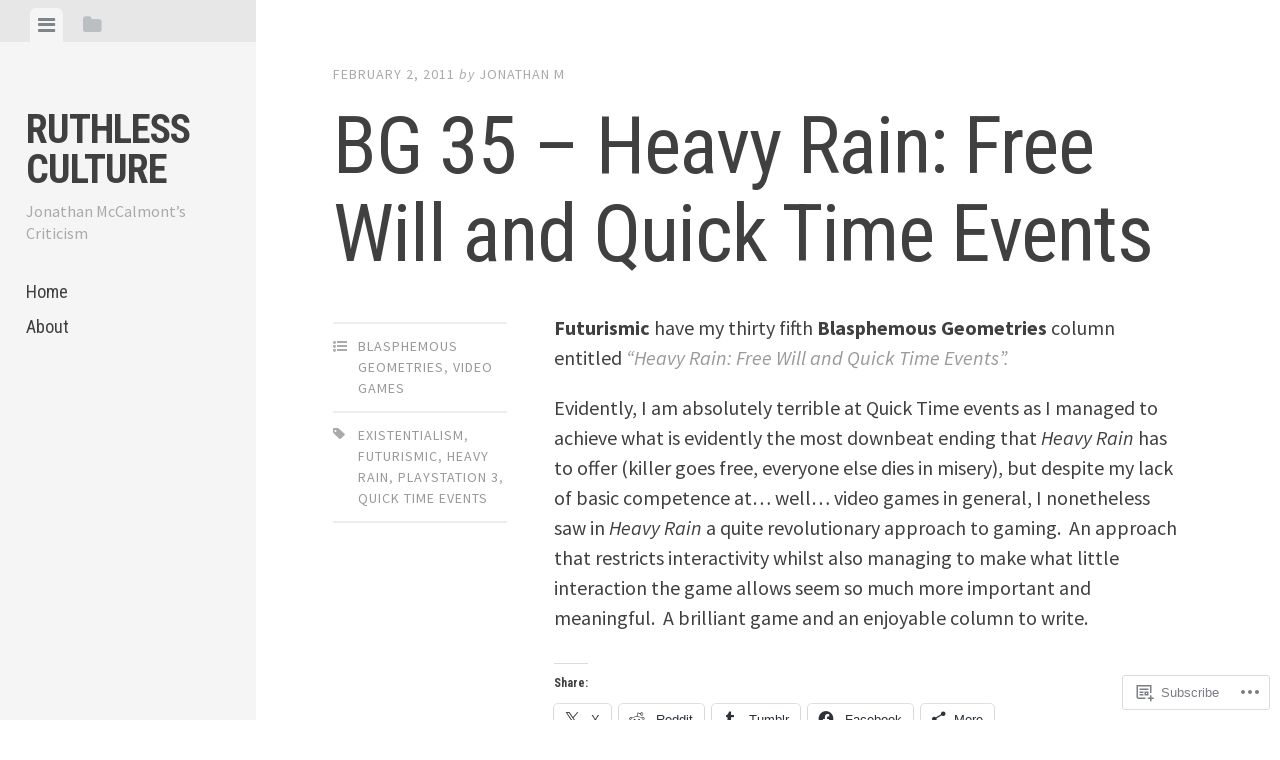

--- FILE ---
content_type: text/html; charset=UTF-8
request_url: https://ruthlessculture.com/2011/02/02/bg-35-heavy-rain-free-will-and-quick-time-events/
body_size: 23077
content:
<!DOCTYPE html>
<html lang="en">
<head>
<meta charset="UTF-8">
<meta name="viewport" content="width=device-width, initial-scale=1">
<title>BG 35 &#8211; Heavy Rain: Free Will and Quick Time Events | Ruthless Culture</title>
<link rel="profile" href="http://gmpg.org/xfn/11">
<link rel="pingback" href="https://ruthlessculture.com/xmlrpc.php">

<meta name='robots' content='max-image-preview:large' />

<!-- Async WordPress.com Remote Login -->
<script id="wpcom_remote_login_js">
var wpcom_remote_login_extra_auth = '';
function wpcom_remote_login_remove_dom_node_id( element_id ) {
	var dom_node = document.getElementById( element_id );
	if ( dom_node ) { dom_node.parentNode.removeChild( dom_node ); }
}
function wpcom_remote_login_remove_dom_node_classes( class_name ) {
	var dom_nodes = document.querySelectorAll( '.' + class_name );
	for ( var i = 0; i < dom_nodes.length; i++ ) {
		dom_nodes[ i ].parentNode.removeChild( dom_nodes[ i ] );
	}
}
function wpcom_remote_login_final_cleanup() {
	wpcom_remote_login_remove_dom_node_classes( "wpcom_remote_login_msg" );
	wpcom_remote_login_remove_dom_node_id( "wpcom_remote_login_key" );
	wpcom_remote_login_remove_dom_node_id( "wpcom_remote_login_validate" );
	wpcom_remote_login_remove_dom_node_id( "wpcom_remote_login_js" );
	wpcom_remote_login_remove_dom_node_id( "wpcom_request_access_iframe" );
	wpcom_remote_login_remove_dom_node_id( "wpcom_request_access_styles" );
}

// Watch for messages back from the remote login
window.addEventListener( "message", function( e ) {
	if ( e.origin === "https://r-login.wordpress.com" ) {
		var data = {};
		try {
			data = JSON.parse( e.data );
		} catch( e ) {
			wpcom_remote_login_final_cleanup();
			return;
		}

		if ( data.msg === 'LOGIN' ) {
			// Clean up the login check iframe
			wpcom_remote_login_remove_dom_node_id( "wpcom_remote_login_key" );

			var id_regex = new RegExp( /^[0-9]+$/ );
			var token_regex = new RegExp( /^.*|.*|.*$/ );
			if (
				token_regex.test( data.token )
				&& id_regex.test( data.wpcomid )
			) {
				// We have everything we need to ask for a login
				var script = document.createElement( "script" );
				script.setAttribute( "id", "wpcom_remote_login_validate" );
				script.src = '/remote-login.php?wpcom_remote_login=validate'
					+ '&wpcomid=' + data.wpcomid
					+ '&token=' + encodeURIComponent( data.token )
					+ '&host=' + window.location.protocol
					+ '//' + window.location.hostname
					+ '&postid=2318'
					+ '&is_singular=1';
				document.body.appendChild( script );
			}

			return;
		}

		// Safari ITP, not logged in, so redirect
		if ( data.msg === 'LOGIN-REDIRECT' ) {
			window.location = 'https://wordpress.com/log-in?redirect_to=' + window.location.href;
			return;
		}

		// Safari ITP, storage access failed, remove the request
		if ( data.msg === 'LOGIN-REMOVE' ) {
			var css_zap = 'html { -webkit-transition: margin-top 1s; transition: margin-top 1s; } /* 9001 */ html { margin-top: 0 !important; } * html body { margin-top: 0 !important; } @media screen and ( max-width: 782px ) { html { margin-top: 0 !important; } * html body { margin-top: 0 !important; } }';
			var style_zap = document.createElement( 'style' );
			style_zap.type = 'text/css';
			style_zap.appendChild( document.createTextNode( css_zap ) );
			document.body.appendChild( style_zap );

			var e = document.getElementById( 'wpcom_request_access_iframe' );
			e.parentNode.removeChild( e );

			document.cookie = 'wordpress_com_login_access=denied; path=/; max-age=31536000';

			return;
		}

		// Safari ITP
		if ( data.msg === 'REQUEST_ACCESS' ) {
			console.log( 'request access: safari' );

			// Check ITP iframe enable/disable knob
			if ( wpcom_remote_login_extra_auth !== 'safari_itp_iframe' ) {
				return;
			}

			// If we are in a "private window" there is no ITP.
			var private_window = false;
			try {
				var opendb = window.openDatabase( null, null, null, null );
			} catch( e ) {
				private_window = true;
			}

			if ( private_window ) {
				console.log( 'private window' );
				return;
			}

			var iframe = document.createElement( 'iframe' );
			iframe.id = 'wpcom_request_access_iframe';
			iframe.setAttribute( 'scrolling', 'no' );
			iframe.setAttribute( 'sandbox', 'allow-storage-access-by-user-activation allow-scripts allow-same-origin allow-top-navigation-by-user-activation' );
			iframe.src = 'https://r-login.wordpress.com/remote-login.php?wpcom_remote_login=request_access&origin=' + encodeURIComponent( data.origin ) + '&wpcomid=' + encodeURIComponent( data.wpcomid );

			var css = 'html { -webkit-transition: margin-top 1s; transition: margin-top 1s; } /* 9001 */ html { margin-top: 46px !important; } * html body { margin-top: 46px !important; } @media screen and ( max-width: 660px ) { html { margin-top: 71px !important; } * html body { margin-top: 71px !important; } #wpcom_request_access_iframe { display: block; height: 71px !important; } } #wpcom_request_access_iframe { border: 0px; height: 46px; position: fixed; top: 0; left: 0; width: 100%; min-width: 100%; z-index: 99999; background: #23282d; } ';

			var style = document.createElement( 'style' );
			style.type = 'text/css';
			style.id = 'wpcom_request_access_styles';
			style.appendChild( document.createTextNode( css ) );
			document.body.appendChild( style );

			document.body.appendChild( iframe );
		}

		if ( data.msg === 'DONE' ) {
			wpcom_remote_login_final_cleanup();
		}
	}
}, false );

// Inject the remote login iframe after the page has had a chance to load
// more critical resources
window.addEventListener( "DOMContentLoaded", function( e ) {
	var iframe = document.createElement( "iframe" );
	iframe.style.display = "none";
	iframe.setAttribute( "scrolling", "no" );
	iframe.setAttribute( "id", "wpcom_remote_login_key" );
	iframe.src = "https://r-login.wordpress.com/remote-login.php"
		+ "?wpcom_remote_login=key"
		+ "&origin=aHR0cHM6Ly9ydXRobGVzc2N1bHR1cmUuY29t"
		+ "&wpcomid=4915904"
		+ "&time=" + Math.floor( Date.now() / 1000 );
	document.body.appendChild( iframe );
}, false );
</script>
<link rel='dns-prefetch' href='//s0.wp.com' />
<link rel='dns-prefetch' href='//wordpress.com' />
<link rel='dns-prefetch' href='//fonts-api.wp.com' />
<link rel="alternate" type="application/rss+xml" title="Ruthless Culture &raquo; Feed" href="https://ruthlessculture.com/feed/" />
<link rel="alternate" type="application/rss+xml" title="Ruthless Culture &raquo; Comments Feed" href="https://ruthlessculture.com/comments/feed/" />
	<script type="text/javascript">
		/* <![CDATA[ */
		function addLoadEvent(func) {
			var oldonload = window.onload;
			if (typeof window.onload != 'function') {
				window.onload = func;
			} else {
				window.onload = function () {
					oldonload();
					func();
				}
			}
		}
		/* ]]> */
	</script>
	<link crossorigin='anonymous' rel='stylesheet' id='all-css-0-1' href='/_static/??-eJxtzEkKgDAQRNELGZs4EDfiWUJsxMzYHby+RARB3BQ8KD6cWZgUGSNDKCL7su2RwCJnbdxjCCnVWYtHggO9ZlxFTsQftYaogf+k3x2+4Vv1voRZqrHvpkHJwV5glDTa&cssminify=yes' type='text/css' media='all' />
<style id='wp-emoji-styles-inline-css'>

	img.wp-smiley, img.emoji {
		display: inline !important;
		border: none !important;
		box-shadow: none !important;
		height: 1em !important;
		width: 1em !important;
		margin: 0 0.07em !important;
		vertical-align: -0.1em !important;
		background: none !important;
		padding: 0 !important;
	}
/*# sourceURL=wp-emoji-styles-inline-css */
</style>
<link crossorigin='anonymous' rel='stylesheet' id='all-css-2-1' href='/wp-content/plugins/gutenberg-core/v22.4.0/build/styles/block-library/style.min.css?m=1768935615i&cssminify=yes' type='text/css' media='all' />
<style id='wp-block-library-inline-css'>
.has-text-align-justify {
	text-align:justify;
}
.has-text-align-justify{text-align:justify;}

/*# sourceURL=wp-block-library-inline-css */
</style><style id='global-styles-inline-css'>
:root{--wp--preset--aspect-ratio--square: 1;--wp--preset--aspect-ratio--4-3: 4/3;--wp--preset--aspect-ratio--3-4: 3/4;--wp--preset--aspect-ratio--3-2: 3/2;--wp--preset--aspect-ratio--2-3: 2/3;--wp--preset--aspect-ratio--16-9: 16/9;--wp--preset--aspect-ratio--9-16: 9/16;--wp--preset--color--black: #000000;--wp--preset--color--cyan-bluish-gray: #abb8c3;--wp--preset--color--white: #ffffff;--wp--preset--color--pale-pink: #f78da7;--wp--preset--color--vivid-red: #cf2e2e;--wp--preset--color--luminous-vivid-orange: #ff6900;--wp--preset--color--luminous-vivid-amber: #fcb900;--wp--preset--color--light-green-cyan: #7bdcb5;--wp--preset--color--vivid-green-cyan: #00d084;--wp--preset--color--pale-cyan-blue: #8ed1fc;--wp--preset--color--vivid-cyan-blue: #0693e3;--wp--preset--color--vivid-purple: #9b51e0;--wp--preset--gradient--vivid-cyan-blue-to-vivid-purple: linear-gradient(135deg,rgb(6,147,227) 0%,rgb(155,81,224) 100%);--wp--preset--gradient--light-green-cyan-to-vivid-green-cyan: linear-gradient(135deg,rgb(122,220,180) 0%,rgb(0,208,130) 100%);--wp--preset--gradient--luminous-vivid-amber-to-luminous-vivid-orange: linear-gradient(135deg,rgb(252,185,0) 0%,rgb(255,105,0) 100%);--wp--preset--gradient--luminous-vivid-orange-to-vivid-red: linear-gradient(135deg,rgb(255,105,0) 0%,rgb(207,46,46) 100%);--wp--preset--gradient--very-light-gray-to-cyan-bluish-gray: linear-gradient(135deg,rgb(238,238,238) 0%,rgb(169,184,195) 100%);--wp--preset--gradient--cool-to-warm-spectrum: linear-gradient(135deg,rgb(74,234,220) 0%,rgb(151,120,209) 20%,rgb(207,42,186) 40%,rgb(238,44,130) 60%,rgb(251,105,98) 80%,rgb(254,248,76) 100%);--wp--preset--gradient--blush-light-purple: linear-gradient(135deg,rgb(255,206,236) 0%,rgb(152,150,240) 100%);--wp--preset--gradient--blush-bordeaux: linear-gradient(135deg,rgb(254,205,165) 0%,rgb(254,45,45) 50%,rgb(107,0,62) 100%);--wp--preset--gradient--luminous-dusk: linear-gradient(135deg,rgb(255,203,112) 0%,rgb(199,81,192) 50%,rgb(65,88,208) 100%);--wp--preset--gradient--pale-ocean: linear-gradient(135deg,rgb(255,245,203) 0%,rgb(182,227,212) 50%,rgb(51,167,181) 100%);--wp--preset--gradient--electric-grass: linear-gradient(135deg,rgb(202,248,128) 0%,rgb(113,206,126) 100%);--wp--preset--gradient--midnight: linear-gradient(135deg,rgb(2,3,129) 0%,rgb(40,116,252) 100%);--wp--preset--font-size--small: 13px;--wp--preset--font-size--medium: 20px;--wp--preset--font-size--large: 36px;--wp--preset--font-size--x-large: 42px;--wp--preset--font-family--albert-sans: 'Albert Sans', sans-serif;--wp--preset--font-family--alegreya: Alegreya, serif;--wp--preset--font-family--arvo: Arvo, serif;--wp--preset--font-family--bodoni-moda: 'Bodoni Moda', serif;--wp--preset--font-family--bricolage-grotesque: 'Bricolage Grotesque', sans-serif;--wp--preset--font-family--cabin: Cabin, sans-serif;--wp--preset--font-family--chivo: Chivo, sans-serif;--wp--preset--font-family--commissioner: Commissioner, sans-serif;--wp--preset--font-family--cormorant: Cormorant, serif;--wp--preset--font-family--courier-prime: 'Courier Prime', monospace;--wp--preset--font-family--crimson-pro: 'Crimson Pro', serif;--wp--preset--font-family--dm-mono: 'DM Mono', monospace;--wp--preset--font-family--dm-sans: 'DM Sans', sans-serif;--wp--preset--font-family--dm-serif-display: 'DM Serif Display', serif;--wp--preset--font-family--domine: Domine, serif;--wp--preset--font-family--eb-garamond: 'EB Garamond', serif;--wp--preset--font-family--epilogue: Epilogue, sans-serif;--wp--preset--font-family--fahkwang: Fahkwang, sans-serif;--wp--preset--font-family--figtree: Figtree, sans-serif;--wp--preset--font-family--fira-sans: 'Fira Sans', sans-serif;--wp--preset--font-family--fjalla-one: 'Fjalla One', sans-serif;--wp--preset--font-family--fraunces: Fraunces, serif;--wp--preset--font-family--gabarito: Gabarito, system-ui;--wp--preset--font-family--ibm-plex-mono: 'IBM Plex Mono', monospace;--wp--preset--font-family--ibm-plex-sans: 'IBM Plex Sans', sans-serif;--wp--preset--font-family--ibarra-real-nova: 'Ibarra Real Nova', serif;--wp--preset--font-family--instrument-serif: 'Instrument Serif', serif;--wp--preset--font-family--inter: Inter, sans-serif;--wp--preset--font-family--josefin-sans: 'Josefin Sans', sans-serif;--wp--preset--font-family--jost: Jost, sans-serif;--wp--preset--font-family--libre-baskerville: 'Libre Baskerville', serif;--wp--preset--font-family--libre-franklin: 'Libre Franklin', sans-serif;--wp--preset--font-family--literata: Literata, serif;--wp--preset--font-family--lora: Lora, serif;--wp--preset--font-family--merriweather: Merriweather, serif;--wp--preset--font-family--montserrat: Montserrat, sans-serif;--wp--preset--font-family--newsreader: Newsreader, serif;--wp--preset--font-family--noto-sans-mono: 'Noto Sans Mono', sans-serif;--wp--preset--font-family--nunito: Nunito, sans-serif;--wp--preset--font-family--open-sans: 'Open Sans', sans-serif;--wp--preset--font-family--overpass: Overpass, sans-serif;--wp--preset--font-family--pt-serif: 'PT Serif', serif;--wp--preset--font-family--petrona: Petrona, serif;--wp--preset--font-family--piazzolla: Piazzolla, serif;--wp--preset--font-family--playfair-display: 'Playfair Display', serif;--wp--preset--font-family--plus-jakarta-sans: 'Plus Jakarta Sans', sans-serif;--wp--preset--font-family--poppins: Poppins, sans-serif;--wp--preset--font-family--raleway: Raleway, sans-serif;--wp--preset--font-family--roboto: Roboto, sans-serif;--wp--preset--font-family--roboto-slab: 'Roboto Slab', serif;--wp--preset--font-family--rubik: Rubik, sans-serif;--wp--preset--font-family--rufina: Rufina, serif;--wp--preset--font-family--sora: Sora, sans-serif;--wp--preset--font-family--source-sans-3: 'Source Sans 3', sans-serif;--wp--preset--font-family--source-serif-4: 'Source Serif 4', serif;--wp--preset--font-family--space-mono: 'Space Mono', monospace;--wp--preset--font-family--syne: Syne, sans-serif;--wp--preset--font-family--texturina: Texturina, serif;--wp--preset--font-family--urbanist: Urbanist, sans-serif;--wp--preset--font-family--work-sans: 'Work Sans', sans-serif;--wp--preset--spacing--20: 0.44rem;--wp--preset--spacing--30: 0.67rem;--wp--preset--spacing--40: 1rem;--wp--preset--spacing--50: 1.5rem;--wp--preset--spacing--60: 2.25rem;--wp--preset--spacing--70: 3.38rem;--wp--preset--spacing--80: 5.06rem;--wp--preset--shadow--natural: 6px 6px 9px rgba(0, 0, 0, 0.2);--wp--preset--shadow--deep: 12px 12px 50px rgba(0, 0, 0, 0.4);--wp--preset--shadow--sharp: 6px 6px 0px rgba(0, 0, 0, 0.2);--wp--preset--shadow--outlined: 6px 6px 0px -3px rgb(255, 255, 255), 6px 6px rgb(0, 0, 0);--wp--preset--shadow--crisp: 6px 6px 0px rgb(0, 0, 0);}:where(body) { margin: 0; }:where(.is-layout-flex){gap: 0.5em;}:where(.is-layout-grid){gap: 0.5em;}body .is-layout-flex{display: flex;}.is-layout-flex{flex-wrap: wrap;align-items: center;}.is-layout-flex > :is(*, div){margin: 0;}body .is-layout-grid{display: grid;}.is-layout-grid > :is(*, div){margin: 0;}body{padding-top: 0px;padding-right: 0px;padding-bottom: 0px;padding-left: 0px;}:root :where(.wp-element-button, .wp-block-button__link){background-color: #32373c;border-width: 0;color: #fff;font-family: inherit;font-size: inherit;font-style: inherit;font-weight: inherit;letter-spacing: inherit;line-height: inherit;padding-top: calc(0.667em + 2px);padding-right: calc(1.333em + 2px);padding-bottom: calc(0.667em + 2px);padding-left: calc(1.333em + 2px);text-decoration: none;text-transform: inherit;}.has-black-color{color: var(--wp--preset--color--black) !important;}.has-cyan-bluish-gray-color{color: var(--wp--preset--color--cyan-bluish-gray) !important;}.has-white-color{color: var(--wp--preset--color--white) !important;}.has-pale-pink-color{color: var(--wp--preset--color--pale-pink) !important;}.has-vivid-red-color{color: var(--wp--preset--color--vivid-red) !important;}.has-luminous-vivid-orange-color{color: var(--wp--preset--color--luminous-vivid-orange) !important;}.has-luminous-vivid-amber-color{color: var(--wp--preset--color--luminous-vivid-amber) !important;}.has-light-green-cyan-color{color: var(--wp--preset--color--light-green-cyan) !important;}.has-vivid-green-cyan-color{color: var(--wp--preset--color--vivid-green-cyan) !important;}.has-pale-cyan-blue-color{color: var(--wp--preset--color--pale-cyan-blue) !important;}.has-vivid-cyan-blue-color{color: var(--wp--preset--color--vivid-cyan-blue) !important;}.has-vivid-purple-color{color: var(--wp--preset--color--vivid-purple) !important;}.has-black-background-color{background-color: var(--wp--preset--color--black) !important;}.has-cyan-bluish-gray-background-color{background-color: var(--wp--preset--color--cyan-bluish-gray) !important;}.has-white-background-color{background-color: var(--wp--preset--color--white) !important;}.has-pale-pink-background-color{background-color: var(--wp--preset--color--pale-pink) !important;}.has-vivid-red-background-color{background-color: var(--wp--preset--color--vivid-red) !important;}.has-luminous-vivid-orange-background-color{background-color: var(--wp--preset--color--luminous-vivid-orange) !important;}.has-luminous-vivid-amber-background-color{background-color: var(--wp--preset--color--luminous-vivid-amber) !important;}.has-light-green-cyan-background-color{background-color: var(--wp--preset--color--light-green-cyan) !important;}.has-vivid-green-cyan-background-color{background-color: var(--wp--preset--color--vivid-green-cyan) !important;}.has-pale-cyan-blue-background-color{background-color: var(--wp--preset--color--pale-cyan-blue) !important;}.has-vivid-cyan-blue-background-color{background-color: var(--wp--preset--color--vivid-cyan-blue) !important;}.has-vivid-purple-background-color{background-color: var(--wp--preset--color--vivid-purple) !important;}.has-black-border-color{border-color: var(--wp--preset--color--black) !important;}.has-cyan-bluish-gray-border-color{border-color: var(--wp--preset--color--cyan-bluish-gray) !important;}.has-white-border-color{border-color: var(--wp--preset--color--white) !important;}.has-pale-pink-border-color{border-color: var(--wp--preset--color--pale-pink) !important;}.has-vivid-red-border-color{border-color: var(--wp--preset--color--vivid-red) !important;}.has-luminous-vivid-orange-border-color{border-color: var(--wp--preset--color--luminous-vivid-orange) !important;}.has-luminous-vivid-amber-border-color{border-color: var(--wp--preset--color--luminous-vivid-amber) !important;}.has-light-green-cyan-border-color{border-color: var(--wp--preset--color--light-green-cyan) !important;}.has-vivid-green-cyan-border-color{border-color: var(--wp--preset--color--vivid-green-cyan) !important;}.has-pale-cyan-blue-border-color{border-color: var(--wp--preset--color--pale-cyan-blue) !important;}.has-vivid-cyan-blue-border-color{border-color: var(--wp--preset--color--vivid-cyan-blue) !important;}.has-vivid-purple-border-color{border-color: var(--wp--preset--color--vivid-purple) !important;}.has-vivid-cyan-blue-to-vivid-purple-gradient-background{background: var(--wp--preset--gradient--vivid-cyan-blue-to-vivid-purple) !important;}.has-light-green-cyan-to-vivid-green-cyan-gradient-background{background: var(--wp--preset--gradient--light-green-cyan-to-vivid-green-cyan) !important;}.has-luminous-vivid-amber-to-luminous-vivid-orange-gradient-background{background: var(--wp--preset--gradient--luminous-vivid-amber-to-luminous-vivid-orange) !important;}.has-luminous-vivid-orange-to-vivid-red-gradient-background{background: var(--wp--preset--gradient--luminous-vivid-orange-to-vivid-red) !important;}.has-very-light-gray-to-cyan-bluish-gray-gradient-background{background: var(--wp--preset--gradient--very-light-gray-to-cyan-bluish-gray) !important;}.has-cool-to-warm-spectrum-gradient-background{background: var(--wp--preset--gradient--cool-to-warm-spectrum) !important;}.has-blush-light-purple-gradient-background{background: var(--wp--preset--gradient--blush-light-purple) !important;}.has-blush-bordeaux-gradient-background{background: var(--wp--preset--gradient--blush-bordeaux) !important;}.has-luminous-dusk-gradient-background{background: var(--wp--preset--gradient--luminous-dusk) !important;}.has-pale-ocean-gradient-background{background: var(--wp--preset--gradient--pale-ocean) !important;}.has-electric-grass-gradient-background{background: var(--wp--preset--gradient--electric-grass) !important;}.has-midnight-gradient-background{background: var(--wp--preset--gradient--midnight) !important;}.has-small-font-size{font-size: var(--wp--preset--font-size--small) !important;}.has-medium-font-size{font-size: var(--wp--preset--font-size--medium) !important;}.has-large-font-size{font-size: var(--wp--preset--font-size--large) !important;}.has-x-large-font-size{font-size: var(--wp--preset--font-size--x-large) !important;}.has-albert-sans-font-family{font-family: var(--wp--preset--font-family--albert-sans) !important;}.has-alegreya-font-family{font-family: var(--wp--preset--font-family--alegreya) !important;}.has-arvo-font-family{font-family: var(--wp--preset--font-family--arvo) !important;}.has-bodoni-moda-font-family{font-family: var(--wp--preset--font-family--bodoni-moda) !important;}.has-bricolage-grotesque-font-family{font-family: var(--wp--preset--font-family--bricolage-grotesque) !important;}.has-cabin-font-family{font-family: var(--wp--preset--font-family--cabin) !important;}.has-chivo-font-family{font-family: var(--wp--preset--font-family--chivo) !important;}.has-commissioner-font-family{font-family: var(--wp--preset--font-family--commissioner) !important;}.has-cormorant-font-family{font-family: var(--wp--preset--font-family--cormorant) !important;}.has-courier-prime-font-family{font-family: var(--wp--preset--font-family--courier-prime) !important;}.has-crimson-pro-font-family{font-family: var(--wp--preset--font-family--crimson-pro) !important;}.has-dm-mono-font-family{font-family: var(--wp--preset--font-family--dm-mono) !important;}.has-dm-sans-font-family{font-family: var(--wp--preset--font-family--dm-sans) !important;}.has-dm-serif-display-font-family{font-family: var(--wp--preset--font-family--dm-serif-display) !important;}.has-domine-font-family{font-family: var(--wp--preset--font-family--domine) !important;}.has-eb-garamond-font-family{font-family: var(--wp--preset--font-family--eb-garamond) !important;}.has-epilogue-font-family{font-family: var(--wp--preset--font-family--epilogue) !important;}.has-fahkwang-font-family{font-family: var(--wp--preset--font-family--fahkwang) !important;}.has-figtree-font-family{font-family: var(--wp--preset--font-family--figtree) !important;}.has-fira-sans-font-family{font-family: var(--wp--preset--font-family--fira-sans) !important;}.has-fjalla-one-font-family{font-family: var(--wp--preset--font-family--fjalla-one) !important;}.has-fraunces-font-family{font-family: var(--wp--preset--font-family--fraunces) !important;}.has-gabarito-font-family{font-family: var(--wp--preset--font-family--gabarito) !important;}.has-ibm-plex-mono-font-family{font-family: var(--wp--preset--font-family--ibm-plex-mono) !important;}.has-ibm-plex-sans-font-family{font-family: var(--wp--preset--font-family--ibm-plex-sans) !important;}.has-ibarra-real-nova-font-family{font-family: var(--wp--preset--font-family--ibarra-real-nova) !important;}.has-instrument-serif-font-family{font-family: var(--wp--preset--font-family--instrument-serif) !important;}.has-inter-font-family{font-family: var(--wp--preset--font-family--inter) !important;}.has-josefin-sans-font-family{font-family: var(--wp--preset--font-family--josefin-sans) !important;}.has-jost-font-family{font-family: var(--wp--preset--font-family--jost) !important;}.has-libre-baskerville-font-family{font-family: var(--wp--preset--font-family--libre-baskerville) !important;}.has-libre-franklin-font-family{font-family: var(--wp--preset--font-family--libre-franklin) !important;}.has-literata-font-family{font-family: var(--wp--preset--font-family--literata) !important;}.has-lora-font-family{font-family: var(--wp--preset--font-family--lora) !important;}.has-merriweather-font-family{font-family: var(--wp--preset--font-family--merriweather) !important;}.has-montserrat-font-family{font-family: var(--wp--preset--font-family--montserrat) !important;}.has-newsreader-font-family{font-family: var(--wp--preset--font-family--newsreader) !important;}.has-noto-sans-mono-font-family{font-family: var(--wp--preset--font-family--noto-sans-mono) !important;}.has-nunito-font-family{font-family: var(--wp--preset--font-family--nunito) !important;}.has-open-sans-font-family{font-family: var(--wp--preset--font-family--open-sans) !important;}.has-overpass-font-family{font-family: var(--wp--preset--font-family--overpass) !important;}.has-pt-serif-font-family{font-family: var(--wp--preset--font-family--pt-serif) !important;}.has-petrona-font-family{font-family: var(--wp--preset--font-family--petrona) !important;}.has-piazzolla-font-family{font-family: var(--wp--preset--font-family--piazzolla) !important;}.has-playfair-display-font-family{font-family: var(--wp--preset--font-family--playfair-display) !important;}.has-plus-jakarta-sans-font-family{font-family: var(--wp--preset--font-family--plus-jakarta-sans) !important;}.has-poppins-font-family{font-family: var(--wp--preset--font-family--poppins) !important;}.has-raleway-font-family{font-family: var(--wp--preset--font-family--raleway) !important;}.has-roboto-font-family{font-family: var(--wp--preset--font-family--roboto) !important;}.has-roboto-slab-font-family{font-family: var(--wp--preset--font-family--roboto-slab) !important;}.has-rubik-font-family{font-family: var(--wp--preset--font-family--rubik) !important;}.has-rufina-font-family{font-family: var(--wp--preset--font-family--rufina) !important;}.has-sora-font-family{font-family: var(--wp--preset--font-family--sora) !important;}.has-source-sans-3-font-family{font-family: var(--wp--preset--font-family--source-sans-3) !important;}.has-source-serif-4-font-family{font-family: var(--wp--preset--font-family--source-serif-4) !important;}.has-space-mono-font-family{font-family: var(--wp--preset--font-family--space-mono) !important;}.has-syne-font-family{font-family: var(--wp--preset--font-family--syne) !important;}.has-texturina-font-family{font-family: var(--wp--preset--font-family--texturina) !important;}.has-urbanist-font-family{font-family: var(--wp--preset--font-family--urbanist) !important;}.has-work-sans-font-family{font-family: var(--wp--preset--font-family--work-sans) !important;}
/*# sourceURL=global-styles-inline-css */
</style>

<style id='classic-theme-styles-inline-css'>
.wp-block-button__link{background-color:#32373c;border-radius:9999px;box-shadow:none;color:#fff;font-size:1.125em;padding:calc(.667em + 2px) calc(1.333em + 2px);text-decoration:none}.wp-block-file__button{background:#32373c;color:#fff}.wp-block-accordion-heading{margin:0}.wp-block-accordion-heading__toggle{background-color:inherit!important;color:inherit!important}.wp-block-accordion-heading__toggle:not(:focus-visible){outline:none}.wp-block-accordion-heading__toggle:focus,.wp-block-accordion-heading__toggle:hover{background-color:inherit!important;border:none;box-shadow:none;color:inherit;padding:var(--wp--preset--spacing--20,1em) 0;text-decoration:none}.wp-block-accordion-heading__toggle:focus-visible{outline:auto;outline-offset:0}
/*# sourceURL=/wp-content/plugins/gutenberg-core/v22.4.0/build/styles/block-library/classic.min.css */
</style>
<link crossorigin='anonymous' rel='stylesheet' id='all-css-4-1' href='/_static/??-eJx9jsEKAjEMRH/IGtaK4kH8lm0NGm3a0qQs+/dmWfCg4iUkw7yZwFRdLFkxK3B3NfUbZYFYGprOdVQwB+OVRkzIZttGkQ38xqZqjAuhNhRxNpk6O70bKP84o5Zol+iJdsmHsqIEuSgZLe/lK3OtgtoD2MtaGojOCRffhc/DcT8cTt773eMF1QxcdQ==&cssminify=yes' type='text/css' media='all' />
<link crossorigin='anonymous' rel='stylesheet' id='screen-css-5-1' href='/wp-content/themes/pub/editor/inc/fontawesome/font-awesome.css?m=1404778013i&cssminify=yes' type='text/css' media='screen' />
<link rel='stylesheet' id='editor-fonts-css' href='https://fonts-api.wp.com/css?family=Source+Sans+Pro%3A400%2C600%2C700%2C400italic%2C600italic%2C700italic%7CRoboto+Condensed%3A300%2C400%2C700%2C300italic%2C400italic%2C700italic&#038;subset=latin%2Clatin-ext' media='all' />
<link crossorigin='anonymous' rel='stylesheet' id='all-css-8-1' href='/_static/??-eJx9y0EOwjAMRNELYaxKQYUF4iytcYORE0eJo6q3p+zKht18aR6uBciyc3b0FyduWPqM/BS3ipIJm2/KsBaydKbWTngQqUPRHiU3rDyrxX1G3F+H/IciG6jR5GL5J2DRSeqXPtJ9CJdbCNdxCO8PwgZAiA==&cssminify=yes' type='text/css' media='all' />
<link crossorigin='anonymous' rel='stylesheet' id='print-css-9-1' href='/wp-content/mu-plugins/global-print/global-print.css?m=1465851035i&cssminify=yes' type='text/css' media='print' />
<style id='jetpack-global-styles-frontend-style-inline-css'>
:root { --font-headings: unset; --font-base: unset; --font-headings-default: -apple-system,BlinkMacSystemFont,"Segoe UI",Roboto,Oxygen-Sans,Ubuntu,Cantarell,"Helvetica Neue",sans-serif; --font-base-default: -apple-system,BlinkMacSystemFont,"Segoe UI",Roboto,Oxygen-Sans,Ubuntu,Cantarell,"Helvetica Neue",sans-serif;}
/*# sourceURL=jetpack-global-styles-frontend-style-inline-css */
</style>
<link crossorigin='anonymous' rel='stylesheet' id='all-css-12-1' href='/_static/??-eJyNjcEKwjAQRH/IuFRT6kX8FNkmS5K6yQY3Qfx7bfEiXrwM82B4A49qnJRGpUHupnIPqSgs1Cq624chi6zhO5OCRryTR++fW00l7J3qDv43XVNxoOISsmEJol/wY2uR8vs3WggsM/I6uOTzMI3Hw8lOg11eUT1JKA==&cssminify=yes' type='text/css' media='all' />
<script type="text/javascript" id="jetpack_related-posts-js-extra">
/* <![CDATA[ */
var related_posts_js_options = {"post_heading":"h4"};
//# sourceURL=jetpack_related-posts-js-extra
/* ]]> */
</script>
<script type="text/javascript" id="wpcom-actionbar-placeholder-js-extra">
/* <![CDATA[ */
var actionbardata = {"siteID":"4915904","postID":"2318","siteURL":"https://ruthlessculture.com","xhrURL":"https://ruthlessculture.com/wp-admin/admin-ajax.php","nonce":"dabdc66892","isLoggedIn":"","statusMessage":"","subsEmailDefault":"instantly","proxyScriptUrl":"https://s0.wp.com/wp-content/js/wpcom-proxy-request.js?m=1513050504i&amp;ver=20211021","shortlink":"https://wp.me/pkCQM-Bo","i18n":{"followedText":"New posts from this site will now appear in your \u003Ca href=\"https://wordpress.com/reader\"\u003EReader\u003C/a\u003E","foldBar":"Collapse this bar","unfoldBar":"Expand this bar","shortLinkCopied":"Shortlink copied to clipboard."}};
//# sourceURL=wpcom-actionbar-placeholder-js-extra
/* ]]> */
</script>
<script type="text/javascript" id="jetpack-mu-wpcom-settings-js-before">
/* <![CDATA[ */
var JETPACK_MU_WPCOM_SETTINGS = {"assetsUrl":"https://s0.wp.com/wp-content/mu-plugins/jetpack-mu-wpcom-plugin/moon/jetpack_vendor/automattic/jetpack-mu-wpcom/src/build/"};
//# sourceURL=jetpack-mu-wpcom-settings-js-before
/* ]]> */
</script>
<script crossorigin='anonymous' type='text/javascript'  src='/_static/??-eJx1jcEOwiAQRH/I7dYm6Mn4KabCpgFhQVhS+/digkk9eJpM5uUNrgl0ZCEWDBWSr4vlgo4kzfrRO4YYGW+WNd6r9QYz+VnIQIpFym8bguXBlQPuxK4xXiDl+Nq+W5P5aqh8RveslLcee8FfCIJdcjvt8DVcjmelxvE0Tcq9AV2gTlk='></script>
<script type="text/javascript" id="rlt-proxy-js-after">
/* <![CDATA[ */
	rltInitialize( {"token":null,"iframeOrigins":["https:\/\/widgets.wp.com"]} );
//# sourceURL=rlt-proxy-js-after
/* ]]> */
</script>
<link rel="EditURI" type="application/rsd+xml" title="RSD" href="https://ruthlessculture.wordpress.com/xmlrpc.php?rsd" />
<meta name="generator" content="WordPress.com" />
<link rel="canonical" href="https://ruthlessculture.com/2011/02/02/bg-35-heavy-rain-free-will-and-quick-time-events/" />
<link rel='shortlink' href='https://wp.me/pkCQM-Bo' />
<link rel="alternate" type="application/json+oembed" href="https://public-api.wordpress.com/oembed/?format=json&amp;url=https%3A%2F%2Fruthlessculture.com%2F2011%2F02%2F02%2Fbg-35-heavy-rain-free-will-and-quick-time-events%2F&amp;for=wpcom-auto-discovery" /><link rel="alternate" type="application/xml+oembed" href="https://public-api.wordpress.com/oembed/?format=xml&amp;url=https%3A%2F%2Fruthlessculture.com%2F2011%2F02%2F02%2Fbg-35-heavy-rain-free-will-and-quick-time-events%2F&amp;for=wpcom-auto-discovery" />
<!-- Jetpack Open Graph Tags -->
<meta property="og:type" content="article" />
<meta property="og:title" content="BG 35 &#8211; Heavy Rain: Free Will and Quick Time Events" />
<meta property="og:url" content="https://ruthlessculture.com/2011/02/02/bg-35-heavy-rain-free-will-and-quick-time-events/" />
<meta property="og:description" content="Futurismic have my thirty fifth Blasphemous Geometries column entitled &#8220;Heavy Rain: Free Will and Quick Time Events&#8221;. Evidently, I am absolutely terrible at Quick Time events as I manag…" />
<meta property="article:published_time" content="2011-02-02T20:51:33+00:00" />
<meta property="article:modified_time" content="2011-08-19T10:31:19+00:00" />
<meta property="og:site_name" content="Ruthless Culture" />
<meta property="og:image" content="https://s0.wp.com/i/blank.jpg?m=1383295312i" />
<meta property="og:image:width" content="200" />
<meta property="og:image:height" content="200" />
<meta property="og:image:alt" content="" />
<meta property="og:locale" content="en_US" />
<meta property="article:publisher" content="https://www.facebook.com/WordPresscom" />
<meta name="twitter:text:title" content="BG 35 &#8211; Heavy Rain: Free Will and Quick Time&nbsp;Events" />
<meta name="twitter:card" content="summary" />

<!-- End Jetpack Open Graph Tags -->
<link rel="shortcut icon" type="image/x-icon" href="https://s0.wp.com/i/favicon.ico?m=1713425267i" sizes="16x16 24x24 32x32 48x48" />
<link rel="icon" type="image/x-icon" href="https://s0.wp.com/i/favicon.ico?m=1713425267i" sizes="16x16 24x24 32x32 48x48" />
<link rel="apple-touch-icon" href="https://s0.wp.com/i/webclip.png?m=1713868326i" />
<link rel='openid.server' href='https://ruthlessculture.com/?openidserver=1' />
<link rel='openid.delegate' href='https://ruthlessculture.com/' />
<link rel="search" type="application/opensearchdescription+xml" href="https://ruthlessculture.com/osd.xml" title="Ruthless Culture" />
<link rel="search" type="application/opensearchdescription+xml" href="https://s1.wp.com/opensearch.xml" title="WordPress.com" />
<meta name="description" content="Futurismic have my thirty fifth Blasphemous Geometries column entitled &quot;Heavy Rain: Free Will and Quick Time Events&quot;. Evidently, I am absolutely terrible at Quick Time events as I managed to achieve what is evidently the most downbeat ending that Heavy Rain has to offer (killer goes free, everyone else dies in misery), but despite my&hellip;" />
</head>

<body class="wp-singular post-template-default single single-post postid-2318 single-format-standard custom-background wp-theme-pubeditor customizer-styles-applied widgets-hidden jetpack-reblog-enabled">

<div id="page" class="hfeed site container">

	<a class="skip-link screen-reader-text" href="#content">Skip to content</a>

	<header id="masthead" class="site-header" role="banner">
		<!-- Tab navigation -->
		<ul class="toggle-bar" role="tablist">
			<!-- Main navigation -->
			<li id="panel-1" class="current" role="presentation">
				<a href="#tab-1" role="tab" aria-controls="tab-1" aria-selected="true" class="current nav-toggle" data-tab="tab-1"><i class="fa fa-bars"></i><span class="screen-reader-text">View menu</span></a>
			</li>

			<!-- Featured Posts navigation -->
			
			<!-- Sidebar widgets navigation -->
			<li id="panel-3" role="presentation">
				<a href="#tab-3" role="tab" aria-controls="tab-3" aria-selected="false" class="folder-toggle" data-tab="tab-3"><i class="fa fa-folder"></i><i class="fa fa-folder-open"></i><span class="screen-reader-text">View sidebar</span></a>
			</li>
		</ul>

		<div id="tabs" class="toggle-tabs">
			<div class="site-header-inside">
				<!-- Logo, description and main navigation -->
				<div id="tab-1" class="tab-content current animated fadeIn" role="tabpanel"  aria-labelledby="panel-1" aria-hidden="false">
					<div class="site-branding">
						<!-- Get the site branding -->
						<a href="https://ruthlessculture.com/" class="site-logo-link" rel="home" itemprop="url"></a>						<h1 class="site-title"><a href="https://ruthlessculture.com/" rel="home">Ruthless Culture</a></h1>
						<h2 class="site-description">Jonathan McCalmont&#8217;s Criticism</h2>
					</div>

					<nav id="site-navigation" class="main-navigation" role="navigation">
						<div class="menu"><ul>
<li ><a href="https://ruthlessculture.com/">Home</a></li><li class="page_item page-item-2"><a href="https://ruthlessculture.com/about/">About</a></li>
</ul></div>
					</nav><!-- #site-navigation -->

									</div><!-- #tab-1 -->

				<!-- Featured Posts template (template-featured-posts.php) -->
				
				<!-- Sidebar widgets -->
				<div id="tab-3" class="tab-content animated fadeIn" role="tabpanel" aria-labelledby="panel-3" aria-hidden="true">
						<div id="secondary" class="widget-area" role="complementary">
		<aside id="categories-4" class="widget widget_categories"><h2 class="widget-title">Categories</h2><form action="https://ruthlessculture.com" method="get"><label class="screen-reader-text" for="cat">Categories</label><select  name='cat' id='cat' class='postform'>
	<option value='-1'>Select Category</option>
	<option class="level-0" value="31111">Directors</option>
	<option class="level-1" value="58608">&nbsp;&nbsp;&nbsp;Almodovar</option>
	<option class="level-1" value="997044">&nbsp;&nbsp;&nbsp;Araki</option>
	<option class="level-1" value="1102818">&nbsp;&nbsp;&nbsp;Argento</option>
	<option class="level-1" value="205929">&nbsp;&nbsp;&nbsp;Arnold</option>
	<option class="level-1" value="3835659">&nbsp;&nbsp;&nbsp;Assayas</option>
	<option class="level-1" value="4431658">&nbsp;&nbsp;&nbsp;Borowczyk</option>
	<option class="level-1" value="1102793">&nbsp;&nbsp;&nbsp;Bresson</option>
	<option class="level-1" value="47192064">&nbsp;&nbsp;&nbsp;Cavaye</option>
	<option class="level-1" value="1757567">&nbsp;&nbsp;&nbsp;Chabrol</option>
	<option class="level-1" value="6628928">&nbsp;&nbsp;&nbsp;Cholodenko</option>
	<option class="level-1" value="392310">&nbsp;&nbsp;&nbsp;Claudel</option>
	<option class="level-1" value="231129">&nbsp;&nbsp;&nbsp;Davies</option>
	<option class="level-1" value="333721">&nbsp;&nbsp;&nbsp;Denis</option>
	<option class="level-1" value="27575083">&nbsp;&nbsp;&nbsp;Farhadi</option>
	<option class="level-1" value="13572432">&nbsp;&nbsp;&nbsp;Folman</option>
	<option class="level-1" value="19071">&nbsp;&nbsp;&nbsp;Ford</option>
	<option class="level-1" value="201365">&nbsp;&nbsp;&nbsp;Fuller</option>
	<option class="level-1" value="228266">&nbsp;&nbsp;&nbsp;Godard</option>
	<option class="level-1" value="8696697">&nbsp;&nbsp;&nbsp;Haigh</option>
	<option class="level-1" value="456784">&nbsp;&nbsp;&nbsp;Haneke</option>
	<option class="level-1" value="548783">&nbsp;&nbsp;&nbsp;Herzog</option>
	<option class="level-1" value="222900">&nbsp;&nbsp;&nbsp;Hitchcock</option>
	<option class="level-1" value="2007199">&nbsp;&nbsp;&nbsp;Hogg</option>
	<option class="level-1" value="4930350">&nbsp;&nbsp;&nbsp;Imamura</option>
	<option class="level-1" value="460233">&nbsp;&nbsp;&nbsp;Jarmusch</option>
	<option class="level-1" value="4205974">&nbsp;&nbsp;&nbsp;Keiller</option>
	<option class="level-1" value="548785">&nbsp;&nbsp;&nbsp;Kieslowski</option>
	<option class="level-1" value="10075497">&nbsp;&nbsp;&nbsp;Koreeda</option>
	<option class="level-1" value="20290625">&nbsp;&nbsp;&nbsp;Lanthimos</option>
	<option class="level-1" value="11600892">&nbsp;&nbsp;&nbsp;Longinotto</option>
	<option class="level-1" value="64685">&nbsp;&nbsp;&nbsp;Mann</option>
	<option class="level-1" value="2145895">&nbsp;&nbsp;&nbsp;Martel</option>
	<option class="level-1" value="863611">&nbsp;&nbsp;&nbsp;Miike</option>
	<option class="level-1" value="2317260">&nbsp;&nbsp;&nbsp;Mizoguchi</option>
	<option class="level-1" value="1866678">&nbsp;&nbsp;&nbsp;Ozon</option>
	<option class="level-1" value="300708">&nbsp;&nbsp;&nbsp;Ozu</option>
	<option class="level-1" value="107493299">&nbsp;&nbsp;&nbsp;Pasolini</option>
	<option class="level-1" value="6706441">&nbsp;&nbsp;&nbsp;Pialat</option>
	<option class="level-1" value="447140">&nbsp;&nbsp;&nbsp;Pitts</option>
	<option class="level-1" value="686022">&nbsp;&nbsp;&nbsp;Polanski</option>
	<option class="level-1" value="847064">&nbsp;&nbsp;&nbsp;Resnais</option>
	<option class="level-1" value="1102800">&nbsp;&nbsp;&nbsp;Schrader</option>
	<option class="level-1" value="24891443">&nbsp;&nbsp;&nbsp;Sciamma</option>
	<option class="level-1" value="1468860">&nbsp;&nbsp;&nbsp;Sokurov</option>
	<option class="level-1" value="412139">&nbsp;&nbsp;&nbsp;Tarkovsky</option>
	<option class="level-1" value="447974">&nbsp;&nbsp;&nbsp;Truffaut</option>
	<option class="level-1" value="42148313">&nbsp;&nbsp;&nbsp;Tsangari</option>
	<option class="level-1" value="1217160">&nbsp;&nbsp;&nbsp;von Trier</option>
	<option class="level-1" value="30560492">&nbsp;&nbsp;&nbsp;Weerasethakul</option>
	<option class="level-1" value="1102788">&nbsp;&nbsp;&nbsp;Wilder</option>
	<option class="level-1" value="18609503">&nbsp;&nbsp;&nbsp;Winding Refn</option>
	<option class="level-0" value="35672">Genres</option>
	<option class="level-1" value="842159">&nbsp;&nbsp;&nbsp;Art House</option>
	<option class="level-1" value="6234">&nbsp;&nbsp;&nbsp;Comedy</option>
	<option class="level-1" value="3898">&nbsp;&nbsp;&nbsp;Crime</option>
	<option class="level-1" value="60181983">&nbsp;&nbsp;&nbsp;Criticism</option>
	<option class="level-1" value="212497129">&nbsp;&nbsp;&nbsp;Fan Writing</option>
	<option class="level-1" value="46503">&nbsp;&nbsp;&nbsp;GLBT</option>
	<option class="level-1" value="1252">&nbsp;&nbsp;&nbsp;Horror</option>
	<option class="level-1" value="3748">&nbsp;&nbsp;&nbsp;Non-Fiction</option>
	<option class="level-1" value="4156220">&nbsp;&nbsp;&nbsp;Psychological Thrillers</option>
	<option class="level-1" value="10615">&nbsp;&nbsp;&nbsp;Science Fiction</option>
	<option class="level-1" value="197726330">&nbsp;&nbsp;&nbsp;War FIlm</option>
	<option class="level-0" value="150060">Guest Posts</option>
	<option class="level-0" value="21686">Medium</option>
	<option class="level-1" value="178">&nbsp;&nbsp;&nbsp;Books</option>
	<option class="level-1" value="756">&nbsp;&nbsp;&nbsp;Comics</option>
	<option class="level-1" value="524">&nbsp;&nbsp;&nbsp;Film</option>
	<option class="level-2" value="202151">&nbsp;&nbsp;&nbsp;&nbsp;&nbsp;&nbsp;American Film</option>
	<option class="level-2" value="1217763">&nbsp;&nbsp;&nbsp;&nbsp;&nbsp;&nbsp;Australian Film</option>
	<option class="level-2" value="782608">&nbsp;&nbsp;&nbsp;&nbsp;&nbsp;&nbsp;British Film</option>
	<option class="level-2" value="735960">&nbsp;&nbsp;&nbsp;&nbsp;&nbsp;&nbsp;Chinese Film</option>
	<option class="level-2" value="38243404">&nbsp;&nbsp;&nbsp;&nbsp;&nbsp;&nbsp;French Film</option>
	<option class="level-2" value="353630">&nbsp;&nbsp;&nbsp;&nbsp;&nbsp;&nbsp;German Film</option>
	<option class="level-2" value="6677434">&nbsp;&nbsp;&nbsp;&nbsp;&nbsp;&nbsp;Greek Film</option>
	<option class="level-2" value="284753">&nbsp;&nbsp;&nbsp;&nbsp;&nbsp;&nbsp;Iranian Film</option>
	<option class="level-2" value="304815">&nbsp;&nbsp;&nbsp;&nbsp;&nbsp;&nbsp;Irish Film</option>
	<option class="level-2" value="469477">&nbsp;&nbsp;&nbsp;&nbsp;&nbsp;&nbsp;Israeli film</option>
	<option class="level-2" value="107493360">&nbsp;&nbsp;&nbsp;&nbsp;&nbsp;&nbsp;Italian Film</option>
	<option class="level-2" value="78050">&nbsp;&nbsp;&nbsp;&nbsp;&nbsp;&nbsp;Japanese Film</option>
	<option class="level-2" value="640676">&nbsp;&nbsp;&nbsp;&nbsp;&nbsp;&nbsp;Korean Film</option>
	<option class="level-2" value="2246609">&nbsp;&nbsp;&nbsp;&nbsp;&nbsp;&nbsp;Romanian Film</option>
	<option class="level-2" value="1902070">&nbsp;&nbsp;&nbsp;&nbsp;&nbsp;&nbsp;Russian Film</option>
	<option class="level-2" value="619622">&nbsp;&nbsp;&nbsp;&nbsp;&nbsp;&nbsp;Spanish Film</option>
	<option class="level-1" value="18">&nbsp;&nbsp;&nbsp;Music</option>
	<option class="level-1" value="35735">&nbsp;&nbsp;&nbsp;Short Fiction</option>
	<option class="level-1" value="459">&nbsp;&nbsp;&nbsp;Television</option>
	<option class="level-1" value="1914">&nbsp;&nbsp;&nbsp;Video Games</option>
	<option class="level-0" value="962">Miscellany</option>
	<option class="level-1" value="197761053">&nbsp;&nbsp;&nbsp;Ballard</option>
	<option class="level-1" value="25572554">&nbsp;&nbsp;&nbsp;Fan Writing</option>
	<option class="level-1" value="2200">&nbsp;&nbsp;&nbsp;Links</option>
	<option class="level-1" value="91883">&nbsp;&nbsp;&nbsp;Me Stuff</option>
	<option class="level-1" value="171">&nbsp;&nbsp;&nbsp;Meta</option>
	<option class="level-1" value="398">&nbsp;&nbsp;&nbsp;Politics</option>
	<option class="level-0" value="2347">Series</option>
	<option class="level-1" value="539492848">&nbsp;&nbsp;&nbsp;Almodovar Collection</option>
	<option class="level-1" value="17553943">&nbsp;&nbsp;&nbsp;Blasphemous Geometries</option>
	<option class="level-1" value="17710368">&nbsp;&nbsp;&nbsp;Cinematic Vocabulary</option>
	<option class="level-1" value="64227546">&nbsp;&nbsp;&nbsp;Hadrian&#8217;s Wall 2011</option>
	<option class="level-1" value="8014781">&nbsp;&nbsp;&nbsp;Ooku</option>
	<option class="level-1" value="17684701">&nbsp;&nbsp;&nbsp;Red Riding Trilogy</option>
	<option class="level-1" value="63149822">&nbsp;&nbsp;&nbsp;Robinson Trilogy</option>
	<option class="level-1" value="43386928">&nbsp;&nbsp;&nbsp;Sherlock&#8217;s Little Mistakes</option>
	<option class="level-1" value="154867">&nbsp;&nbsp;&nbsp;Some Thoughts</option>
	<option class="level-1" value="53394317">&nbsp;&nbsp;&nbsp;Stripp&#8217;d</option>
	<option class="level-1" value="3886333">&nbsp;&nbsp;&nbsp;Three Colours Trilogy</option>
	<option class="level-0" value="10521026">Short Fiction Collections</option>
	<option class="level-1" value="25452">&nbsp;&nbsp;&nbsp;Last Night</option>
	<option class="level-1" value="115304938">&nbsp;&nbsp;&nbsp;Young Skins</option>
	<option class="level-0" value="1">Uncategorized</option>
	<option class="level-0" value="3942701">Years in Review</option>
	<option class="level-1" value="15211066">&nbsp;&nbsp;&nbsp;2009 in Review</option>
	<option class="level-1" value="32328940">&nbsp;&nbsp;&nbsp;2010 in Review</option>
	<option class="level-1" value="48306818">&nbsp;&nbsp;&nbsp;2011 in Review</option>
</select>
</form><script type="text/javascript">
/* <![CDATA[ */

( ( dropdownId ) => {
	const dropdown = document.getElementById( dropdownId );
	function onSelectChange() {
		setTimeout( () => {
			if ( 'escape' === dropdown.dataset.lastkey ) {
				return;
			}
			if ( dropdown.value && parseInt( dropdown.value ) > 0 && dropdown instanceof HTMLSelectElement ) {
				dropdown.parentElement.submit();
			}
		}, 250 );
	}
	function onKeyUp( event ) {
		if ( 'Escape' === event.key ) {
			dropdown.dataset.lastkey = 'escape';
		} else {
			delete dropdown.dataset.lastkey;
		}
	}
	function onClick() {
		delete dropdown.dataset.lastkey;
	}
	dropdown.addEventListener( 'keyup', onKeyUp );
	dropdown.addEventListener( 'click', onClick );
	dropdown.addEventListener( 'change', onSelectChange );
})( "cat" );

//# sourceURL=WP_Widget_Categories%3A%3Awidget
/* ]]> */
</script>
</aside><aside id="rss_links-3" class="widget widget_rss_links"><h2 class="widget-title">RSS Feeds</h2><p class="size-medium"><a class="feed-image-link" href="https://ruthlessculture.com/feed/" title="Subscribe to Posts"><img src="https://ruthlessculture.com/i/rss/orange-medium.png" alt="RSS Feed" /></a>&nbsp;<a href="https://ruthlessculture.com/feed/" title="Subscribe to Posts">RSS - Posts</a></p><p class="size-medium"><a class="feed-image-link" href="https://ruthlessculture.com/comments/feed/" title="Subscribe to Comments"><img src="https://ruthlessculture.com/i/rss/orange-medium.png" alt="RSS Feed" /></a>&nbsp;<a href="https://ruthlessculture.com/comments/feed/" title="Subscribe to Comments">RSS - Comments</a></p>
</aside>
		<aside id="recent-posts-3" class="widget widget_recent_entries">
		<h2 class="widget-title">Recent Posts</h2>
		<ul>
											<li>
					<a href="https://ruthlessculture.com/2023/09/10/release-of-a-traveller-in-time-the-critical-practice-of-maureen-kincaid-speller-2023-edited-by-nina-allan/">Release of A Traveller in Time &#8211; The Critical Practice of Maureen Kincaid Speller (2023) edited by Nina&nbsp;Allan</a>
									</li>
											<li>
					<a href="https://ruthlessculture.com/2022/10/21/maureen/">Maureen</a>
									</li>
											<li>
					<a href="https://ruthlessculture.com/2017/08/31/auto-focus-2002-made-free-yet-everywhere-in-chains/">Auto Focus (2002) &#8211; Made Free, Yet Everywhere in&nbsp;Chains</a>
									</li>
											<li>
					<a href="https://ruthlessculture.com/2017/07/25/review-a-quiet-passion-2016/">REVIEW &#8212; A Quiet Passion&nbsp;(2016)</a>
									</li>
											<li>
					<a href="https://ruthlessculture.com/2017/05/16/review-melody-1971/">REVIEW &#8212; Melody&nbsp;(1971)</a>
									</li>
											<li>
					<a href="https://ruthlessculture.com/2017/03/29/review-paterson-2016/">REVIEW &#8212; Paterson&nbsp;(2016)</a>
									</li>
											<li>
					<a href="https://ruthlessculture.com/2017/01/13/review-indochine-1992/">REVIEW &#8212; Indochine&nbsp;(1992)</a>
									</li>
											<li>
					<a href="https://ruthlessculture.com/2016/11/15/review-chevalier-2015/">REVIEW &#8211; Chevalier&nbsp;(2015)</a>
									</li>
											<li>
					<a href="https://ruthlessculture.com/2016/11/11/review-day-for-night-1973/">REVIEW &#8211; Day for Night&nbsp;(1973)</a>
									</li>
											<li>
					<a href="https://ruthlessculture.com/2016/11/07/review-la-grande-vadrouille-1966-2/">REVIEW &#8211; La Grande Vadrouille&nbsp;(1966)</a>
									</li>
											<li>
					<a href="https://ruthlessculture.com/2016/10/05/review-the-sacrifice-1986/">REVIEW &#8211; The Sacrifice&nbsp;(1986)</a>
									</li>
											<li>
					<a href="https://ruthlessculture.com/2016/09/30/review-flower-of-my-secret-1995/">REVIEW &#8211; Flower of my Secret&nbsp;(1995)</a>
									</li>
											<li>
					<a href="https://ruthlessculture.com/2016/09/29/review-kika-1993/">REVIEW &#8211; Kika&nbsp;(1993)</a>
									</li>
											<li>
					<a href="https://ruthlessculture.com/2016/09/28/review-women-on-the-verge-of-a-nervous-breakdown-1988/">REVIEW &#8211; Women on the Verge of a Nervous Breakdown&nbsp;(1988)</a>
									</li>
											<li>
					<a href="https://ruthlessculture.com/2016/09/27/review-law-of-desire-1987/">REVIEW &#8211; Law of Desire&nbsp;(1987)</a>
									</li>
											<li>
					<a href="https://ruthlessculture.com/2016/09/26/review-what-have-i-done-to-deserve-this-1984/">REVIEW &#8211; What Have I Done to Deserve This?&nbsp;(1984)</a>
									</li>
											<li>
					<a href="https://ruthlessculture.com/2016/09/25/review-dark-habits-1983/">REVIEW &#8211; Dark Habits&nbsp;(1983)</a>
									</li>
											<li>
					<a href="https://ruthlessculture.com/2016/09/21/review-nostalgia-1983/">REVIEW &#8211; Nostalgia&nbsp;(1983)</a>
									</li>
											<li>
					<a href="https://ruthlessculture.com/2016/09/07/andrei-rublev-1966-some-we-call-nothing-at-all/">Andrei Rublev (1966) &#8211; Some We Call Nothing at&nbsp;All</a>
									</li>
											<li>
					<a href="https://ruthlessculture.com/2016/08/23/review-stalker-1979/">REVIEW &#8211; Stalker&nbsp;(1979)</a>
									</li>
					</ul>

		</aside><aside id="wp_tag_cloud-2" class="widget wp_widget_tag_cloud"><h2 class="widget-title">Tag Cloud</h2><a href="https://ruthlessculture.com/tag/2014/" class="tag-cloud-link tag-link-1173184 tag-link-position-1" style="font-size: 9.2727272727273pt;" aria-label="2014 (8 items)">2014</a>
<a href="https://ruthlessculture.com/tag/2015/" class="tag-cloud-link tag-link-48041 tag-link-position-2" style="font-size: 9.6470588235294pt;" aria-label="2015 (9 items)">2015</a>
<a href="https://ruthlessculture.com/tag/american-film/" class="tag-cloud-link tag-link-202151 tag-link-position-3" style="font-size: 9.2727272727273pt;" aria-label="American Film (8 items)">American Film</a>
<a href="https://ruthlessculture.com/tag/andrei-tarkovsky/" class="tag-cloud-link tag-link-303667 tag-link-position-4" style="font-size: 9.2727272727273pt;" aria-label="Andrei Tarkovsky (8 items)">Andrei Tarkovsky</a>
<a href="https://ruthlessculture.com/tag/anime/" class="tag-cloud-link tag-link-1122 tag-link-position-5" style="font-size: 8.8983957219251pt;" aria-label="Anime (7 items)">Anime</a>
<a href="https://ruthlessculture.com/tag/art-house/" class="tag-cloud-link tag-link-842159 tag-link-position-6" style="font-size: 8.524064171123pt;" aria-label="Art House (6 items)">Art House</a>
<a href="https://ruthlessculture.com/tag/art-house-film/" class="tag-cloud-link tag-link-8789247 tag-link-position-7" style="font-size: 12.641711229947pt;" aria-label="Art House Film (24 items)">Art House Film</a>
<a href="https://ruthlessculture.com/tag/blasphemous-geometries/" class="tag-cloud-link tag-link-17553943 tag-link-position-8" style="font-size: 13.31550802139pt;" aria-label="Blasphemous Geometries (30 items)">Blasphemous Geometries</a>
<a href="https://ruthlessculture.com/tag/british-film/" class="tag-cloud-link tag-link-782608 tag-link-position-9" style="font-size: 12.716577540107pt;" aria-label="British Film (25 items)">British Film</a>
<a href="https://ruthlessculture.com/tag/capitalism/" class="tag-cloud-link tag-link-21385 tag-link-position-10" style="font-size: 8.524064171123pt;" aria-label="Capitalism (6 items)">Capitalism</a>
<a href="https://ruthlessculture.com/tag/claude-chabrol/" class="tag-cloud-link tag-link-356722 tag-link-position-11" style="font-size: 10.245989304813pt;" aria-label="Claude Chabrol (11 items)">Claude Chabrol</a>
<a href="https://ruthlessculture.com/tag/colin-barrett/" class="tag-cloud-link tag-link-20497431 tag-link-position-12" style="font-size: 8.524064171123pt;" aria-label="Colin Barrett (6 items)">Colin Barrett</a>
<a href="https://ruthlessculture.com/tag/comedy/" class="tag-cloud-link tag-link-6234 tag-link-position-13" style="font-size: 8.8983957219251pt;" aria-label="Comedy (7 items)">Comedy</a>
<a href="https://ruthlessculture.com/tag/comics/" class="tag-cloud-link tag-link-756 tag-link-position-14" style="font-size: 10.470588235294pt;" aria-label="Comics (12 items)">Comics</a>
<a href="https://ruthlessculture.com/tag/consumerism/" class="tag-cloud-link tag-link-14192 tag-link-position-15" style="font-size: 8pt;" aria-label="Consumerism (5 items)">Consumerism</a>
<a href="https://ruthlessculture.com/tag/crime/" class="tag-cloud-link tag-link-3898 tag-link-position-16" style="font-size: 10.994652406417pt;" aria-label="Crime (14 items)">Crime</a>
<a href="https://ruthlessculture.com/tag/crime-film/" class="tag-cloud-link tag-link-4107811 tag-link-position-17" style="font-size: 8.524064171123pt;" aria-label="Crime Film (6 items)">Crime Film</a>
<a href="https://ruthlessculture.com/tag/criticism/" class="tag-cloud-link tag-link-5795 tag-link-position-18" style="font-size: 13.540106951872pt;" aria-label="criticism (32 items)">criticism</a>
<a href="https://ruthlessculture.com/tag/death/" class="tag-cloud-link tag-link-8437 tag-link-position-19" style="font-size: 8.524064171123pt;" aria-label="Death (6 items)">Death</a>
<a href="https://ruthlessculture.com/tag/documentaries/" class="tag-cloud-link tag-link-57299 tag-link-position-20" style="font-size: 8.8983957219251pt;" aria-label="Documentaries (7 items)">Documentaries</a>
<a href="https://ruthlessculture.com/tag/documentary/" class="tag-cloud-link tag-link-8105 tag-link-position-21" style="font-size: 11.743315508021pt;" aria-label="Documentary (18 items)">Documentary</a>
<a href="https://ruthlessculture.com/tag/empathy/" class="tag-cloud-link tag-link-188247 tag-link-position-22" style="font-size: 8pt;" aria-label="Empathy (5 items)">Empathy</a>
<a href="https://ruthlessculture.com/tag/existentialism/" class="tag-cloud-link tag-link-11509 tag-link-position-23" style="font-size: 13.090909090909pt;" aria-label="Existentialism (28 items)">Existentialism</a>
<a href="https://ruthlessculture.com/tag/fantasy/" class="tag-cloud-link tag-link-7224 tag-link-position-24" style="font-size: 10.245989304813pt;" aria-label="Fantasy (11 items)">Fantasy</a>
<a href="https://ruthlessculture.com/tag/feminism/" class="tag-cloud-link tag-link-553 tag-link-position-25" style="font-size: 9.9465240641711pt;" aria-label="Feminism (10 items)">Feminism</a>
<a href="https://ruthlessculture.com/tag/film/" class="tag-cloud-link tag-link-524 tag-link-position-26" style="font-size: 13.016042780749pt;" aria-label="Film (27 items)">Film</a>
<a href="https://ruthlessculture.com/tag/film-criticism/" class="tag-cloud-link tag-link-216571 tag-link-position-27" style="font-size: 22pt;" aria-label="film criticism (447 items)">film criticism</a>
<a href="https://ruthlessculture.com/tag/filmjuice/" class="tag-cloud-link tag-link-39441435 tag-link-position-28" style="font-size: 18.181818181818pt;" aria-label="FilmJuice (138 items)">FilmJuice</a>
<a href="https://ruthlessculture.com/tag/film-juice/" class="tag-cloud-link tag-link-63600539 tag-link-position-29" style="font-size: 9.2727272727273pt;" aria-label="Film Juice (8 items)">Film Juice</a>
<a href="https://ruthlessculture.com/tag/french-film/" class="tag-cloud-link tag-link-149071 tag-link-position-30" style="font-size: 12.192513368984pt;" aria-label="French Film (21 items)">French Film</a>
<a href="https://ruthlessculture.com/tag/fumi-yoshinaga/" class="tag-cloud-link tag-link-9797094 tag-link-position-31" style="font-size: 8.524064171123pt;" aria-label="Fumi Yoshinaga (6 items)">Fumi Yoshinaga</a>
<a href="https://ruthlessculture.com/tag/futurismic/" class="tag-cloud-link tag-link-3204528 tag-link-position-32" style="font-size: 12.716577540107pt;" aria-label="Futurismic (25 items)">Futurismic</a>
<a href="https://ruthlessculture.com/tag/gender/" class="tag-cloud-link tag-link-27915 tag-link-position-33" style="font-size: 8.8983957219251pt;" aria-label="gender (7 items)">gender</a>
<a href="https://ruthlessculture.com/tag/genre/" class="tag-cloud-link tag-link-1259 tag-link-position-34" style="font-size: 9.6470588235294pt;" aria-label="Genre (9 items)">Genre</a>
<a href="https://ruthlessculture.com/tag/gestalt-mash/" class="tag-cloud-link tag-link-42525522 tag-link-position-35" style="font-size: 10.770053475936pt;" aria-label="Gestalt Mash (13 items)">Gestalt Mash</a>
<a href="https://ruthlessculture.com/tag/glbt/" class="tag-cloud-link tag-link-46503 tag-link-position-36" style="font-size: 11.893048128342pt;" aria-label="GLBT (19 items)">GLBT</a>
<a href="https://ruthlessculture.com/tag/hadrians-wall/" class="tag-cloud-link tag-link-227319 tag-link-position-37" style="font-size: 9.6470588235294pt;" aria-label="Hadrian&#039;s Wall (9 items)">Hadrian&#039;s Wall</a>
<a href="https://ruthlessculture.com/tag/heart-of-darkness/" class="tag-cloud-link tag-link-400405 tag-link-position-38" style="font-size: 8.524064171123pt;" aria-label="Heart of Darkness (6 items)">Heart of Darkness</a>
<a href="https://ruthlessculture.com/tag/horror/" class="tag-cloud-link tag-link-1252 tag-link-position-39" style="font-size: 14.737967914439pt;" aria-label="Horror (47 items)">Horror</a>
<a href="https://ruthlessculture.com/tag/j-g-ballard/" class="tag-cloud-link tag-link-1269035 tag-link-position-40" style="font-size: 8pt;" aria-label="J. G. Ballard (5 items)">J. G. Ballard</a>
<a href="https://ruthlessculture.com/tag/james-salter/" class="tag-cloud-link tag-link-4898849 tag-link-position-41" style="font-size: 9.9465240641711pt;" aria-label="James Salter (10 items)">James Salter</a>
<a href="https://ruthlessculture.com/tag/japan/" class="tag-cloud-link tag-link-2062 tag-link-position-42" style="font-size: 8pt;" aria-label="Japan (5 items)">Japan</a>
<a href="https://ruthlessculture.com/tag/japanese-film/" class="tag-cloud-link tag-link-78050 tag-link-position-43" style="font-size: 9.9465240641711pt;" aria-label="Japanese Film (10 items)">Japanese Film</a>
<a href="https://ruthlessculture.com/tag/kim-longinotto/" class="tag-cloud-link tag-link-14062618 tag-link-position-44" style="font-size: 9.2727272727273pt;" aria-label="Kim Longinotto (8 items)">Kim Longinotto</a>
<a href="https://ruthlessculture.com/tag/last-night/" class="tag-cloud-link tag-link-25452 tag-link-position-45" style="font-size: 9.9465240641711pt;" aria-label="Last Night (10 items)">Last Night</a>
<a href="https://ruthlessculture.com/tag/lgbt/" class="tag-cloud-link tag-link-10257 tag-link-position-46" style="font-size: 10.245989304813pt;" aria-label="LGBT (11 items)">LGBT</a>
<a href="https://ruthlessculture.com/tag/literary-criticism/" class="tag-cloud-link tag-link-80842 tag-link-position-47" style="font-size: 13.016042780749pt;" aria-label="Literary Criticism (27 items)">Literary Criticism</a>
<a href="https://ruthlessculture.com/tag/manga/" class="tag-cloud-link tag-link-1694 tag-link-position-48" style="font-size: 10.470588235294pt;" aria-label="Manga (12 items)">Manga</a>
<a href="https://ruthlessculture.com/tag/masters-of-cinema/" class="tag-cloud-link tag-link-509782 tag-link-position-49" style="font-size: 12.192513368984pt;" aria-label="Masters of Cinema (21 items)">Masters of Cinema</a>
<a href="https://ruthlessculture.com/tag/maurice-pialat/" class="tag-cloud-link tag-link-334957 tag-link-position-50" style="font-size: 8pt;" aria-label="Maurice Pialat (5 items)">Maurice Pialat</a>
<a href="https://ruthlessculture.com/tag/misogyny/" class="tag-cloud-link tag-link-73806 tag-link-position-51" style="font-size: 8.8983957219251pt;" aria-label="Misogyny (7 items)">Misogyny</a>
<a href="https://ruthlessculture.com/tag/noir/" class="tag-cloud-link tag-link-35498 tag-link-position-52" style="font-size: 10.470588235294pt;" aria-label="Noir (12 items)">Noir</a>
<a href="https://ruthlessculture.com/tag/olivier-assayas/" class="tag-cloud-link tag-link-2405372 tag-link-position-53" style="font-size: 8.524064171123pt;" aria-label="Olivier Assayas (6 items)">Olivier Assayas</a>
<a href="https://ruthlessculture.com/tag/ooku/" class="tag-cloud-link tag-link-8014781 tag-link-position-54" style="font-size: 8.524064171123pt;" aria-label="Ooku (6 items)">Ooku</a>
<a href="https://ruthlessculture.com/tag/pedro-almodovar/" class="tag-cloud-link tag-link-422108 tag-link-position-55" style="font-size: 8.8983957219251pt;" aria-label="Pedro Almodovar (7 items)">Pedro Almodovar</a>
<a href="https://ruthlessculture.com/tag/politics/" class="tag-cloud-link tag-link-398 tag-link-position-56" style="font-size: 12.042780748663pt;" aria-label="Politics (20 items)">Politics</a>
<a href="https://ruthlessculture.com/tag/postmodernism/" class="tag-cloud-link tag-link-25394 tag-link-position-57" style="font-size: 8.524064171123pt;" aria-label="Postmodernism (6 items)">Postmodernism</a>
<a href="https://ruthlessculture.com/tag/psychological-thriller/" class="tag-cloud-link tag-link-929713 tag-link-position-58" style="font-size: 11.144385026738pt;" aria-label="Psychological Thriller (15 items)">Psychological Thriller</a>
<a href="https://ruthlessculture.com/tag/psychology/" class="tag-cloud-link tag-link-4909 tag-link-position-59" style="font-size: 8.524064171123pt;" aria-label="Psychology (6 items)">Psychology</a>
<a href="https://ruthlessculture.com/tag/racism/" class="tag-cloud-link tag-link-13443 tag-link-position-60" style="font-size: 9.6470588235294pt;" aria-label="Racism (9 items)">Racism</a>
<a href="https://ruthlessculture.com/tag/religion/" class="tag-cloud-link tag-link-116 tag-link-position-61" style="font-size: 8.8983957219251pt;" aria-label="Religion (7 items)">Religion</a>
<a href="https://ruthlessculture.com/tag/review/" class="tag-cloud-link tag-link-1745 tag-link-position-62" style="font-size: 14.288770053476pt;" aria-label="review (41 items)">review</a>
<a href="https://ruthlessculture.com/tag/roman-polanski/" class="tag-cloud-link tag-link-334958 tag-link-position-63" style="font-size: 8pt;" aria-label="Roman Polanski (5 items)">Roman Polanski</a>
<a href="https://ruthlessculture.com/tag/science-fiction/" class="tag-cloud-link tag-link-10615 tag-link-position-64" style="font-size: 13.614973262032pt;" aria-label="Science Fiction (33 items)">Science Fiction</a>
<a href="https://ruthlessculture.com/tag/sexism/" class="tag-cloud-link tag-link-11866 tag-link-position-65" style="font-size: 8pt;" aria-label="Sexism (5 items)">Sexism</a>
<a href="https://ruthlessculture.com/tag/short-fiction/" class="tag-cloud-link tag-link-35735 tag-link-position-66" style="font-size: 9.9465240641711pt;" aria-label="Short Fiction (10 items)">Short Fiction</a>
<a href="https://ruthlessculture.com/tag/some-thoughts-on/" class="tag-cloud-link tag-link-4177442 tag-link-position-67" style="font-size: 8.8983957219251pt;" aria-label="Some Thoughts On (7 items)">Some Thoughts On</a>
<a href="https://ruthlessculture.com/tag/stalker/" class="tag-cloud-link tag-link-333142 tag-link-position-68" style="font-size: 8.8983957219251pt;" aria-label="Stalker (7 items)">Stalker</a>
<a href="https://ruthlessculture.com/tag/strippd/" class="tag-cloud-link tag-link-53394317 tag-link-position-69" style="font-size: 8.524064171123pt;" aria-label="Stripp&#039;d (6 items)">Stripp&#039;d</a>
<a href="https://ruthlessculture.com/tag/theory/" class="tag-cloud-link tag-link-3549 tag-link-position-70" style="font-size: 8.524064171123pt;" aria-label="Theory (6 items)">Theory</a>
<a href="https://ruthlessculture.com/tag/the-zone/" class="tag-cloud-link tag-link-337695 tag-link-position-71" style="font-size: 9.6470588235294pt;" aria-label="THE ZONE (9 items)">THE ZONE</a>
<a href="https://ruthlessculture.com/tag/thriller/" class="tag-cloud-link tag-link-11183 tag-link-position-72" style="font-size: 8pt;" aria-label="Thriller (5 items)">Thriller</a>
<a href="https://ruthlessculture.com/tag/tv/" class="tag-cloud-link tag-link-462 tag-link-position-73" style="font-size: 8pt;" aria-label="TV (5 items)">TV</a>
<a href="https://ruthlessculture.com/tag/video-games/" class="tag-cloud-link tag-link-1914 tag-link-position-74" style="font-size: 13.465240641711pt;" aria-label="Video Games (31 items)">Video Games</a>
<a href="https://ruthlessculture.com/tag/videovista/" class="tag-cloud-link tag-link-8923425 tag-link-position-75" style="font-size: 14.139037433155pt;" aria-label="Videovista (39 items)">Videovista</a></aside><aside id="search-3" class="widget widget_search"><h2 class="widget-title">Search</h2><form role="search" method="get" class="search-form" action="https://ruthlessculture.com/">
				<label>
					<span class="screen-reader-text">Search for:</span>
					<input type="search" class="search-field" placeholder="Search &hellip;" value="" name="s" />
				</label>
				<input type="submit" class="search-submit" value="Search" />
			</form></aside>	</div><!-- #secondary -->
				</div><!-- #tab-3 -->
			</div><!-- .site-header-inside -->
		</div><!-- #tabs -->
	</header><!-- #masthead -->

	<div id="content" class="site-content animated-faster fadeIn">

	<div id="primary" class="content-area">
		<main id="main" class="site-main" role="main">

		
			
<article id="post-2318" class="post post-2318 type-post status-publish format-standard hentry category-blasphemous-geometries category-video-games tag-existentialism tag-futurismic tag-heavy-rain tag-playstation-3 tag-quick-time-events">
	<!-- Grab the featured image -->
	
	<header class="entry-header">
		<div class="entry-date">
			<span class="posted-on"><a href="https://ruthlessculture.com/2011/02/02/bg-35-heavy-rain-free-will-and-quick-time-events/" rel="bookmark"><time class="entry-date published" datetime="2011-02-02T20:51:33+00:00">February 2, 2011</time><time class="updated" datetime="2011-08-19T10:31:19+00:00">August 19, 2011</time></a></span><span class="byline"> <span class="by">by</span> <span class="author vcard"><a class="url fn n" href="https://ruthlessculture.com/author/jmccalmont/">Jonathan M</a></span></span>		</div><!-- .entry-meta -->

		<h1 class="entry-title">BG 35 &#8211; Heavy Rain: Free Will and Quick Time&nbsp;Events</h1>	</header><!-- .entry-header -->

	
<div class="entry-meta">
	<ul class="meta-list">
							<li class="meta-cat"><a href="https://ruthlessculture.com/category/series/blasphemous-geometries/" rel="category tag">Blasphemous Geometries</a>, <a href="https://ruthlessculture.com/category/medium/video-games/" rel="category tag">Video Games</a></li>
							<li class="meta-tag"><a href="https://ruthlessculture.com/tag/existentialism/" rel="tag">Existentialism</a>, <a href="https://ruthlessculture.com/tag/futurismic/" rel="tag">Futurismic</a>, <a href="https://ruthlessculture.com/tag/heavy-rain/" rel="tag">Heavy Rain</a>, <a href="https://ruthlessculture.com/tag/playstation-3/" rel="tag">Playstation 3</a>, <a href="https://ruthlessculture.com/tag/quick-time-events/" rel="tag">Quick Time Events</a></li>
							</ul>
</div>
	<div class="entry-content">
		<p><strong>Futurismic</strong> have my thirty fifth <strong>Blasphemous Geometries</strong> column entitled <a title="link to Futurismic" href="http://futurismic.com/2011/02/02/heavy-rain-free-will-and-quick-time-events/"><em>&#8220;Heavy Rain: Free Will and Quick Time Events&#8221;.</em></a></p>
<p>Evidently, I am absolutely terrible at Quick Time events as I managed to achieve what is evidently the most downbeat ending that <em>Heavy Rain</em> has to offer (killer goes free, everyone else dies in misery), but despite my lack of basic competence at&#8230; well&#8230; video games in general, I nonetheless saw in <em>Heavy Rain</em> a quite revolutionary approach to gaming.  An approach that restricts interactivity whilst also managing to make what little interaction the game allows seem so much more important and meaningful.  A brilliant game and an enjoyable column to write.<em><br />
</em></p>
<div id="jp-post-flair" class="sharedaddy sd-like-enabled sd-sharing-enabled"><div class="sharedaddy sd-sharing-enabled"><div class="robots-nocontent sd-block sd-social sd-social-icon-text sd-sharing"><h3 class="sd-title">Share:</h3><div class="sd-content"><ul><li class="share-twitter"><a rel="nofollow noopener noreferrer"
				data-shared="sharing-twitter-2318"
				class="share-twitter sd-button share-icon"
				href="https://ruthlessculture.com/2011/02/02/bg-35-heavy-rain-free-will-and-quick-time-events/?share=twitter"
				target="_blank"
				aria-labelledby="sharing-twitter-2318"
				>
				<span id="sharing-twitter-2318" hidden>Share on X (Opens in new window)</span>
				<span>X</span>
			</a></li><li class="share-reddit"><a rel="nofollow noopener noreferrer"
				data-shared="sharing-reddit-2318"
				class="share-reddit sd-button share-icon"
				href="https://ruthlessculture.com/2011/02/02/bg-35-heavy-rain-free-will-and-quick-time-events/?share=reddit"
				target="_blank"
				aria-labelledby="sharing-reddit-2318"
				>
				<span id="sharing-reddit-2318" hidden>Share on Reddit (Opens in new window)</span>
				<span>Reddit</span>
			</a></li><li class="share-tumblr"><a rel="nofollow noopener noreferrer"
				data-shared="sharing-tumblr-2318"
				class="share-tumblr sd-button share-icon"
				href="https://ruthlessculture.com/2011/02/02/bg-35-heavy-rain-free-will-and-quick-time-events/?share=tumblr"
				target="_blank"
				aria-labelledby="sharing-tumblr-2318"
				>
				<span id="sharing-tumblr-2318" hidden>Share on Tumblr (Opens in new window)</span>
				<span>Tumblr</span>
			</a></li><li class="share-facebook"><a rel="nofollow noopener noreferrer"
				data-shared="sharing-facebook-2318"
				class="share-facebook sd-button share-icon"
				href="https://ruthlessculture.com/2011/02/02/bg-35-heavy-rain-free-will-and-quick-time-events/?share=facebook"
				target="_blank"
				aria-labelledby="sharing-facebook-2318"
				>
				<span id="sharing-facebook-2318" hidden>Share on Facebook (Opens in new window)</span>
				<span>Facebook</span>
			</a></li><li><a href="#" class="sharing-anchor sd-button share-more"><span>More</span></a></li><li class="share-end"></li></ul><div class="sharing-hidden"><div class="inner" style="display: none;"><ul><li class="share-email"><a rel="nofollow noopener noreferrer"
				data-shared="sharing-email-2318"
				class="share-email sd-button share-icon"
				href="mailto:?subject=%5BShared%20Post%5D%20BG%2035%20-%20Heavy%20Rain%3A%20Free%20Will%20and%20Quick%20Time%20Events&#038;body=https%3A%2F%2Fruthlessculture.com%2F2011%2F02%2F02%2Fbg-35-heavy-rain-free-will-and-quick-time-events%2F&#038;share=email"
				target="_blank"
				aria-labelledby="sharing-email-2318"
				data-email-share-error-title="Do you have email set up?" data-email-share-error-text="If you&#039;re having problems sharing via email, you might not have email set up for your browser. You may need to create a new email yourself." data-email-share-nonce="ef76950560" data-email-share-track-url="https://ruthlessculture.com/2011/02/02/bg-35-heavy-rain-free-will-and-quick-time-events/?share=email">
				<span id="sharing-email-2318" hidden>Email a link to a friend (Opens in new window)</span>
				<span>Email</span>
			</a></li><li class="share-print"><a rel="nofollow noopener noreferrer"
				data-shared="sharing-print-2318"
				class="share-print sd-button share-icon"
				href="https://ruthlessculture.com/2011/02/02/bg-35-heavy-rain-free-will-and-quick-time-events/#print?share=print"
				target="_blank"
				aria-labelledby="sharing-print-2318"
				>
				<span id="sharing-print-2318" hidden>Print (Opens in new window)</span>
				<span>Print</span>
			</a></li><li class="share-pocket"><a rel="nofollow noopener noreferrer"
				data-shared="sharing-pocket-2318"
				class="share-pocket sd-button share-icon"
				href="https://ruthlessculture.com/2011/02/02/bg-35-heavy-rain-free-will-and-quick-time-events/?share=pocket"
				target="_blank"
				aria-labelledby="sharing-pocket-2318"
				>
				<span id="sharing-pocket-2318" hidden>Share on Pocket (Opens in new window)</span>
				<span>Pocket</span>
			</a></li><li class="share-pinterest"><a rel="nofollow noopener noreferrer"
				data-shared="sharing-pinterest-2318"
				class="share-pinterest sd-button share-icon"
				href="https://ruthlessculture.com/2011/02/02/bg-35-heavy-rain-free-will-and-quick-time-events/?share=pinterest"
				target="_blank"
				aria-labelledby="sharing-pinterest-2318"
				>
				<span id="sharing-pinterest-2318" hidden>Share on Pinterest (Opens in new window)</span>
				<span>Pinterest</span>
			</a></li><li class="share-linkedin"><a rel="nofollow noopener noreferrer"
				data-shared="sharing-linkedin-2318"
				class="share-linkedin sd-button share-icon"
				href="https://ruthlessculture.com/2011/02/02/bg-35-heavy-rain-free-will-and-quick-time-events/?share=linkedin"
				target="_blank"
				aria-labelledby="sharing-linkedin-2318"
				>
				<span id="sharing-linkedin-2318" hidden>Share on LinkedIn (Opens in new window)</span>
				<span>LinkedIn</span>
			</a></li><li class="share-end"></li></ul></div></div></div></div></div><div class='sharedaddy sd-block sd-like jetpack-likes-widget-wrapper jetpack-likes-widget-unloaded' id='like-post-wrapper-4915904-2318-6978eba8e36d5' data-src='//widgets.wp.com/likes/index.html?ver=20260127#blog_id=4915904&amp;post_id=2318&amp;origin=ruthlessculture.wordpress.com&amp;obj_id=4915904-2318-6978eba8e36d5&amp;domain=ruthlessculture.com' data-name='like-post-frame-4915904-2318-6978eba8e36d5' data-title='Like or Reblog'><div class='likes-widget-placeholder post-likes-widget-placeholder' style='height: 55px;'><span class='button'><span>Like</span></span> <span class='loading'>Loading...</span></div><span class='sd-text-color'></span><a class='sd-link-color'></a></div>
<div id='jp-relatedposts' class='jp-relatedposts' >
	<h3 class="jp-relatedposts-headline"><em>Related</em></h3>
</div></div>			</div><!-- .entry-content -->

</article><!-- #post-## -->

				<nav class="navigation post-navigation" role="navigation">
		<h1 class="screen-reader-text">Post navigation</h1>
		<div class="nav-links">
			<div class="nav-previous"><a href="https://ruthlessculture.com/2011/02/02/hotel-du-lac-1984-by-anita-brookner-a-charnel-house-with-24-hour-porterage/" rel="prev"><span class="meta-nav">&larr; Previous Post</span> Hotel du Lac (1984) By Anita Brookner &#8211; A Charnel House with 24 Hour&nbsp;Porterage</a></div><div class="nav-next"><a href="https://ruthlessculture.com/2011/02/07/nenette-2010-behind-brown-eyes/" rel="next"><span class="meta-nav">Next Post &rarr;</span> Nenette (2010) &#8211; Behind Brown&nbsp;Eyes</a></div>		</div><!-- .nav-links -->
	</nav><!-- .navigation -->
	
			
		
		</main><!-- #main -->
	</div><!-- #primary -->


	</div><!-- #content -->

	<footer id="colophon" class="site-footer" role="contentinfo">
		<div class="site-info">
			<a href="https://wordpress.com/?ref=footer_custom_powered" rel="nofollow">Website Powered by WordPress.com</a>.
			
					</div><!-- .site-info -->
	</footer><!-- #colophon -->
</div><!-- #page -->

<!--  -->
<script type="speculationrules">
{"prefetch":[{"source":"document","where":{"and":[{"href_matches":"/*"},{"not":{"href_matches":["/wp-*.php","/wp-admin/*","/files/*","/wp-content/*","/wp-content/plugins/*","/wp-content/themes/pub/editor/*","/*\\?(.+)"]}},{"not":{"selector_matches":"a[rel~=\"nofollow\"]"}},{"not":{"selector_matches":".no-prefetch, .no-prefetch a"}}]},"eagerness":"conservative"}]}
</script>
<script type="text/javascript" src="//0.gravatar.com/js/hovercards/hovercards.min.js?ver=202605924dcd77a86c6f1d3698ec27fc5da92b28585ddad3ee636c0397cf312193b2a1" id="grofiles-cards-js"></script>
<script type="text/javascript" id="wpgroho-js-extra">
/* <![CDATA[ */
var WPGroHo = {"my_hash":""};
//# sourceURL=wpgroho-js-extra
/* ]]> */
</script>
<script crossorigin='anonymous' type='text/javascript'  src='/wp-content/mu-plugins/gravatar-hovercards/wpgroho.js?m=1610363240i'></script>

	<script>
		// Initialize and attach hovercards to all gravatars
		( function() {
			function init() {
				if ( typeof Gravatar === 'undefined' ) {
					return;
				}

				if ( typeof Gravatar.init !== 'function' ) {
					return;
				}

				Gravatar.profile_cb = function ( hash, id ) {
					WPGroHo.syncProfileData( hash, id );
				};

				Gravatar.my_hash = WPGroHo.my_hash;
				Gravatar.init(
					'body',
					'#wp-admin-bar-my-account',
					{
						i18n: {
							'Edit your profile →': 'Edit your profile →',
							'View profile →': 'View profile →',
							'Contact': 'Contact',
							'Send money': 'Send money',
							'Sorry, we are unable to load this Gravatar profile.': 'Sorry, we are unable to load this Gravatar profile.',
							'Gravatar not found.': 'Gravatar not found.',
							'Too Many Requests.': 'Too Many Requests.',
							'Internal Server Error.': 'Internal Server Error.',
							'Is this you?': 'Is this you?',
							'Claim your free profile.': 'Claim your free profile.',
							'Email': 'Email',
							'Home Phone': 'Home Phone',
							'Work Phone': 'Work Phone',
							'Cell Phone': 'Cell Phone',
							'Contact Form': 'Contact Form',
							'Calendar': 'Calendar',
						},
					}
				);
			}

			if ( document.readyState !== 'loading' ) {
				init();
			} else {
				document.addEventListener( 'DOMContentLoaded', init );
			}
		} )();
	</script>

		<div style="display:none">
	</div>
		<div id="actionbar" dir="ltr" style="display: none;"
			class="actnbr-pub-editor actnbr-has-follow actnbr-has-actions">
		<ul>
								<li class="actnbr-btn actnbr-hidden">
								<a class="actnbr-action actnbr-actn-follow " href="">
			<svg class="gridicon" height="20" width="20" xmlns="http://www.w3.org/2000/svg" viewBox="0 0 20 20"><path clip-rule="evenodd" d="m4 4.5h12v6.5h1.5v-6.5-1.5h-1.5-12-1.5v1.5 10.5c0 1.1046.89543 2 2 2h7v-1.5h-7c-.27614 0-.5-.2239-.5-.5zm10.5 2h-9v1.5h9zm-5 3h-4v1.5h4zm3.5 1.5h-1v1h1zm-1-1.5h-1.5v1.5 1 1.5h1.5 1 1.5v-1.5-1-1.5h-1.5zm-2.5 2.5h-4v1.5h4zm6.5 1.25h1.5v2.25h2.25v1.5h-2.25v2.25h-1.5v-2.25h-2.25v-1.5h2.25z"  fill-rule="evenodd"></path></svg>
			<span>Subscribe</span>
		</a>
		<a class="actnbr-action actnbr-actn-following  no-display" href="">
			<svg class="gridicon" height="20" width="20" xmlns="http://www.w3.org/2000/svg" viewBox="0 0 20 20"><path fill-rule="evenodd" clip-rule="evenodd" d="M16 4.5H4V15C4 15.2761 4.22386 15.5 4.5 15.5H11.5V17H4.5C3.39543 17 2.5 16.1046 2.5 15V4.5V3H4H16H17.5V4.5V12.5H16V4.5ZM5.5 6.5H14.5V8H5.5V6.5ZM5.5 9.5H9.5V11H5.5V9.5ZM12 11H13V12H12V11ZM10.5 9.5H12H13H14.5V11V12V13.5H13H12H10.5V12V11V9.5ZM5.5 12H9.5V13.5H5.5V12Z" fill="#008A20"></path><path class="following-icon-tick" d="M13.5 16L15.5 18L19 14.5" stroke="#008A20" stroke-width="1.5"></path></svg>
			<span>Subscribed</span>
		</a>
							<div class="actnbr-popover tip tip-top-left actnbr-notice" id="follow-bubble">
							<div class="tip-arrow"></div>
							<div class="tip-inner actnbr-follow-bubble">
															<ul>
											<li class="actnbr-sitename">
			<a href="https://ruthlessculture.com">
				<img loading='lazy' alt='' src='https://s0.wp.com/i/logo/wpcom-gray-white.png?m=1479929237i' srcset='https://s0.wp.com/i/logo/wpcom-gray-white.png 1x' class='avatar avatar-50' height='50' width='50' />				Ruthless Culture			</a>
		</li>
										<div class="actnbr-message no-display"></div>
									<form method="post" action="https://subscribe.wordpress.com" accept-charset="utf-8" style="display: none;">
																						<div class="actnbr-follow-count">Join 390 other subscribers</div>
																					<div>
										<input type="email" name="email" placeholder="Enter your email address" class="actnbr-email-field" aria-label="Enter your email address" />
										</div>
										<input type="hidden" name="action" value="subscribe" />
										<input type="hidden" name="blog_id" value="4915904" />
										<input type="hidden" name="source" value="https://ruthlessculture.com/2011/02/02/bg-35-heavy-rain-free-will-and-quick-time-events/" />
										<input type="hidden" name="sub-type" value="actionbar-follow" />
										<input type="hidden" id="_wpnonce" name="_wpnonce" value="ec0817cd10" />										<div class="actnbr-button-wrap">
											<button type="submit" value="Sign me up">
												Sign me up											</button>
										</div>
									</form>
									<li class="actnbr-login-nudge">
										<div>
											Already have a WordPress.com account? <a href="https://wordpress.com/log-in?redirect_to=https%3A%2F%2Fr-login.wordpress.com%2Fremote-login.php%3Faction%3Dlink%26back%3Dhttps%253A%252F%252Fruthlessculture.com%252F2011%252F02%252F02%252Fbg-35-heavy-rain-free-will-and-quick-time-events%252F">Log in now.</a>										</div>
									</li>
								</ul>
															</div>
						</div>
					</li>
							<li class="actnbr-ellipsis actnbr-hidden">
				<svg class="gridicon gridicons-ellipsis" height="24" width="24" xmlns="http://www.w3.org/2000/svg" viewBox="0 0 24 24"><g><path d="M7 12c0 1.104-.896 2-2 2s-2-.896-2-2 .896-2 2-2 2 .896 2 2zm12-2c-1.104 0-2 .896-2 2s.896 2 2 2 2-.896 2-2-.896-2-2-2zm-7 0c-1.104 0-2 .896-2 2s.896 2 2 2 2-.896 2-2-.896-2-2-2z"/></g></svg>				<div class="actnbr-popover tip tip-top-left actnbr-more">
					<div class="tip-arrow"></div>
					<div class="tip-inner">
						<ul>
								<li class="actnbr-sitename">
			<a href="https://ruthlessculture.com">
				<img loading='lazy' alt='' src='https://s0.wp.com/i/logo/wpcom-gray-white.png?m=1479929237i' srcset='https://s0.wp.com/i/logo/wpcom-gray-white.png 1x' class='avatar avatar-50' height='50' width='50' />				Ruthless Culture			</a>
		</li>
								<li class="actnbr-folded-follow">
										<a class="actnbr-action actnbr-actn-follow " href="">
			<svg class="gridicon" height="20" width="20" xmlns="http://www.w3.org/2000/svg" viewBox="0 0 20 20"><path clip-rule="evenodd" d="m4 4.5h12v6.5h1.5v-6.5-1.5h-1.5-12-1.5v1.5 10.5c0 1.1046.89543 2 2 2h7v-1.5h-7c-.27614 0-.5-.2239-.5-.5zm10.5 2h-9v1.5h9zm-5 3h-4v1.5h4zm3.5 1.5h-1v1h1zm-1-1.5h-1.5v1.5 1 1.5h1.5 1 1.5v-1.5-1-1.5h-1.5zm-2.5 2.5h-4v1.5h4zm6.5 1.25h1.5v2.25h2.25v1.5h-2.25v2.25h-1.5v-2.25h-2.25v-1.5h2.25z"  fill-rule="evenodd"></path></svg>
			<span>Subscribe</span>
		</a>
		<a class="actnbr-action actnbr-actn-following  no-display" href="">
			<svg class="gridicon" height="20" width="20" xmlns="http://www.w3.org/2000/svg" viewBox="0 0 20 20"><path fill-rule="evenodd" clip-rule="evenodd" d="M16 4.5H4V15C4 15.2761 4.22386 15.5 4.5 15.5H11.5V17H4.5C3.39543 17 2.5 16.1046 2.5 15V4.5V3H4H16H17.5V4.5V12.5H16V4.5ZM5.5 6.5H14.5V8H5.5V6.5ZM5.5 9.5H9.5V11H5.5V9.5ZM12 11H13V12H12V11ZM10.5 9.5H12H13H14.5V11V12V13.5H13H12H10.5V12V11V9.5ZM5.5 12H9.5V13.5H5.5V12Z" fill="#008A20"></path><path class="following-icon-tick" d="M13.5 16L15.5 18L19 14.5" stroke="#008A20" stroke-width="1.5"></path></svg>
			<span>Subscribed</span>
		</a>
								</li>
														<li class="actnbr-signup"><a href="https://wordpress.com/start/">Sign up</a></li>
							<li class="actnbr-login"><a href="https://wordpress.com/log-in?redirect_to=https%3A%2F%2Fr-login.wordpress.com%2Fremote-login.php%3Faction%3Dlink%26back%3Dhttps%253A%252F%252Fruthlessculture.com%252F2011%252F02%252F02%252Fbg-35-heavy-rain-free-will-and-quick-time-events%252F">Log in</a></li>
																<li class="actnbr-shortlink">
										<a href="https://wp.me/pkCQM-Bo">
											<span class="actnbr-shortlink__text">Copy shortlink</span>
											<span class="actnbr-shortlink__icon"><svg class="gridicon gridicons-checkmark" height="16" width="16" xmlns="http://www.w3.org/2000/svg" viewBox="0 0 24 24"><g><path d="M9 19.414l-6.707-6.707 1.414-1.414L9 16.586 20.293 5.293l1.414 1.414"/></g></svg></span>
										</a>
									</li>
																<li class="flb-report">
									<a href="https://wordpress.com/abuse/?report_url=https://ruthlessculture.com/2011/02/02/bg-35-heavy-rain-free-will-and-quick-time-events/" target="_blank" rel="noopener noreferrer">
										Report this content									</a>
								</li>
															<li class="actnbr-reader">
									<a href="https://wordpress.com/reader/blogs/4915904/posts/2318">
										View post in Reader									</a>
								</li>
															<li class="actnbr-subs">
									<a href="https://subscribe.wordpress.com/">Manage subscriptions</a>
								</li>
																<li class="actnbr-fold"><a href="">Collapse this bar</a></li>
														</ul>
					</div>
				</div>
			</li>
		</ul>
	</div>
	
<script>
window.addEventListener( "DOMContentLoaded", function( event ) {
	var link = document.createElement( "link" );
	link.href = "/wp-content/mu-plugins/actionbar/actionbar.css?v=20250116";
	link.type = "text/css";
	link.rel = "stylesheet";
	document.head.appendChild( link );

	var script = document.createElement( "script" );
	script.src = "/wp-content/mu-plugins/actionbar/actionbar.js?v=20250204";
	document.body.appendChild( script );
} );
</script>

	
	<script type="text/javascript">
		window.WPCOM_sharing_counts = {"https://ruthlessculture.com/2011/02/02/bg-35-heavy-rain-free-will-and-quick-time-events/":2318};
	</script>
						
	<script type="text/javascript">
		(function () {
			var wpcom_reblog = {
				source: 'toolbar',

				toggle_reblog_box_flair: function (obj_id, post_id) {

					// Go to site selector. This will redirect to their blog if they only have one.
					const postEndpoint = `https://wordpress.com/post`;

					// Ideally we would use the permalink here, but fortunately this will be replaced with the 
					// post permalink in the editor.
					const originalURL = `${ document.location.href }?page_id=${ post_id }`; 
					
					const url =
						postEndpoint +
						'?url=' +
						encodeURIComponent( originalURL ) +
						'&is_post_share=true' +
						'&v=5';

					const redirect = function () {
						if (
							! window.open( url, '_blank' )
						) {
							location.href = url;
						}
					};

					if ( /Firefox/.test( navigator.userAgent ) ) {
						setTimeout( redirect, 0 );
					} else {
						redirect();
					}
				},
			};

			window.wpcom_reblog = wpcom_reblog;
		})();
	</script>
<script type="text/javascript" id="comment-like-js-extra">
/* <![CDATA[ */
var comment_like_text = {"loading":"Loading...","swipeUrl":"https://s0.wp.com/wp-content/mu-plugins/comment-likes/js/lib/swipe.js?m=1382645497i&amp;ver=20131008"};
//# sourceURL=comment-like-js-extra
/* ]]> */
</script>
<script type="text/javascript" id="sharing-js-js-extra">
/* <![CDATA[ */
var sharing_js_options = {"lang":"en","counts":"1","is_stats_active":"1"};
//# sourceURL=sharing-js-js-extra
/* ]]> */
</script>
<script crossorigin='anonymous' type='text/javascript'  src='/_static/??-eJyNjksOwjAMRC9E6lKpsEIcBaWJ2zofJzSJgNsTKKsKIXYzo/cswy0KFTgjZ/BFRFcm4gSOLCa4Fiw4S9YOl8akHXyHVfC+TmKVzGbYinlGX7FYBkBNOSwvI1mKFWcrxqBKEiPd//LW9OM3gzlKZT8dfAgMF2IFQyGnIc1yQS21frwj8dR44nrv7E/7Y9+37aHrevMEBkNtKA=='></script>
<script type="text/javascript" id="sharing-js-js-after">
/* <![CDATA[ */
var windowOpen;
			( function () {
				function matches( el, sel ) {
					return !! (
						el.matches && el.matches( sel ) ||
						el.msMatchesSelector && el.msMatchesSelector( sel )
					);
				}

				document.body.addEventListener( 'click', function ( event ) {
					if ( ! event.target ) {
						return;
					}

					var el;
					if ( matches( event.target, 'a.share-twitter' ) ) {
						el = event.target;
					} else if ( event.target.parentNode && matches( event.target.parentNode, 'a.share-twitter' ) ) {
						el = event.target.parentNode;
					}

					if ( el ) {
						event.preventDefault();

						// If there's another sharing window open, close it.
						if ( typeof windowOpen !== 'undefined' ) {
							windowOpen.close();
						}
						windowOpen = window.open( el.getAttribute( 'href' ), 'wpcomtwitter', 'menubar=1,resizable=1,width=600,height=350' );
						return false;
					}
				} );
			} )();
var windowOpen;
			( function () {
				function matches( el, sel ) {
					return !! (
						el.matches && el.matches( sel ) ||
						el.msMatchesSelector && el.msMatchesSelector( sel )
					);
				}

				document.body.addEventListener( 'click', function ( event ) {
					if ( ! event.target ) {
						return;
					}

					var el;
					if ( matches( event.target, 'a.share-tumblr' ) ) {
						el = event.target;
					} else if ( event.target.parentNode && matches( event.target.parentNode, 'a.share-tumblr' ) ) {
						el = event.target.parentNode;
					}

					if ( el ) {
						event.preventDefault();

						// If there's another sharing window open, close it.
						if ( typeof windowOpen !== 'undefined' ) {
							windowOpen.close();
						}
						windowOpen = window.open( el.getAttribute( 'href' ), 'wpcomtumblr', 'menubar=1,resizable=1,width=450,height=450' );
						return false;
					}
				} );
			} )();
var windowOpen;
			( function () {
				function matches( el, sel ) {
					return !! (
						el.matches && el.matches( sel ) ||
						el.msMatchesSelector && el.msMatchesSelector( sel )
					);
				}

				document.body.addEventListener( 'click', function ( event ) {
					if ( ! event.target ) {
						return;
					}

					var el;
					if ( matches( event.target, 'a.share-facebook' ) ) {
						el = event.target;
					} else if ( event.target.parentNode && matches( event.target.parentNode, 'a.share-facebook' ) ) {
						el = event.target.parentNode;
					}

					if ( el ) {
						event.preventDefault();

						// If there's another sharing window open, close it.
						if ( typeof windowOpen !== 'undefined' ) {
							windowOpen.close();
						}
						windowOpen = window.open( el.getAttribute( 'href' ), 'wpcomfacebook', 'menubar=1,resizable=1,width=600,height=400' );
						return false;
					}
				} );
			} )();
var windowOpen;
			( function () {
				function matches( el, sel ) {
					return !! (
						el.matches && el.matches( sel ) ||
						el.msMatchesSelector && el.msMatchesSelector( sel )
					);
				}

				document.body.addEventListener( 'click', function ( event ) {
					if ( ! event.target ) {
						return;
					}

					var el;
					if ( matches( event.target, 'a.share-pocket' ) ) {
						el = event.target;
					} else if ( event.target.parentNode && matches( event.target.parentNode, 'a.share-pocket' ) ) {
						el = event.target.parentNode;
					}

					if ( el ) {
						event.preventDefault();

						// If there's another sharing window open, close it.
						if ( typeof windowOpen !== 'undefined' ) {
							windowOpen.close();
						}
						windowOpen = window.open( el.getAttribute( 'href' ), 'wpcompocket', 'menubar=1,resizable=1,width=450,height=450' );
						return false;
					}
				} );
			} )();
var windowOpen;
			( function () {
				function matches( el, sel ) {
					return !! (
						el.matches && el.matches( sel ) ||
						el.msMatchesSelector && el.msMatchesSelector( sel )
					);
				}

				document.body.addEventListener( 'click', function ( event ) {
					if ( ! event.target ) {
						return;
					}

					var el;
					if ( matches( event.target, 'a.share-linkedin' ) ) {
						el = event.target;
					} else if ( event.target.parentNode && matches( event.target.parentNode, 'a.share-linkedin' ) ) {
						el = event.target.parentNode;
					}

					if ( el ) {
						event.preventDefault();

						// If there's another sharing window open, close it.
						if ( typeof windowOpen !== 'undefined' ) {
							windowOpen.close();
						}
						windowOpen = window.open( el.getAttribute( 'href' ), 'wpcomlinkedin', 'menubar=1,resizable=1,width=580,height=450' );
						return false;
					}
				} );
			} )();
//# sourceURL=sharing-js-js-after
/* ]]> */
</script>
<script id="wp-emoji-settings" type="application/json">
{"baseUrl":"https://s0.wp.com/wp-content/mu-plugins/wpcom-smileys/twemoji/2/72x72/","ext":".png","svgUrl":"https://s0.wp.com/wp-content/mu-plugins/wpcom-smileys/twemoji/2/svg/","svgExt":".svg","source":{"concatemoji":"/wp-includes/js/wp-emoji-release.min.js?m=1764078722i&ver=6.9-RC2-61304"}}
</script>
<script type="module">
/* <![CDATA[ */
/*! This file is auto-generated */
const a=JSON.parse(document.getElementById("wp-emoji-settings").textContent),o=(window._wpemojiSettings=a,"wpEmojiSettingsSupports"),s=["flag","emoji"];function i(e){try{var t={supportTests:e,timestamp:(new Date).valueOf()};sessionStorage.setItem(o,JSON.stringify(t))}catch(e){}}function c(e,t,n){e.clearRect(0,0,e.canvas.width,e.canvas.height),e.fillText(t,0,0);t=new Uint32Array(e.getImageData(0,0,e.canvas.width,e.canvas.height).data);e.clearRect(0,0,e.canvas.width,e.canvas.height),e.fillText(n,0,0);const a=new Uint32Array(e.getImageData(0,0,e.canvas.width,e.canvas.height).data);return t.every((e,t)=>e===a[t])}function p(e,t){e.clearRect(0,0,e.canvas.width,e.canvas.height),e.fillText(t,0,0);var n=e.getImageData(16,16,1,1);for(let e=0;e<n.data.length;e++)if(0!==n.data[e])return!1;return!0}function u(e,t,n,a){switch(t){case"flag":return n(e,"\ud83c\udff3\ufe0f\u200d\u26a7\ufe0f","\ud83c\udff3\ufe0f\u200b\u26a7\ufe0f")?!1:!n(e,"\ud83c\udde8\ud83c\uddf6","\ud83c\udde8\u200b\ud83c\uddf6")&&!n(e,"\ud83c\udff4\udb40\udc67\udb40\udc62\udb40\udc65\udb40\udc6e\udb40\udc67\udb40\udc7f","\ud83c\udff4\u200b\udb40\udc67\u200b\udb40\udc62\u200b\udb40\udc65\u200b\udb40\udc6e\u200b\udb40\udc67\u200b\udb40\udc7f");case"emoji":return!a(e,"\ud83e\u1fac8")}return!1}function f(e,t,n,a){let r;const o=(r="undefined"!=typeof WorkerGlobalScope&&self instanceof WorkerGlobalScope?new OffscreenCanvas(300,150):document.createElement("canvas")).getContext("2d",{willReadFrequently:!0}),s=(o.textBaseline="top",o.font="600 32px Arial",{});return e.forEach(e=>{s[e]=t(o,e,n,a)}),s}function r(e){var t=document.createElement("script");t.src=e,t.defer=!0,document.head.appendChild(t)}a.supports={everything:!0,everythingExceptFlag:!0},new Promise(t=>{let n=function(){try{var e=JSON.parse(sessionStorage.getItem(o));if("object"==typeof e&&"number"==typeof e.timestamp&&(new Date).valueOf()<e.timestamp+604800&&"object"==typeof e.supportTests)return e.supportTests}catch(e){}return null}();if(!n){if("undefined"!=typeof Worker&&"undefined"!=typeof OffscreenCanvas&&"undefined"!=typeof URL&&URL.createObjectURL&&"undefined"!=typeof Blob)try{var e="postMessage("+f.toString()+"("+[JSON.stringify(s),u.toString(),c.toString(),p.toString()].join(",")+"));",a=new Blob([e],{type:"text/javascript"});const r=new Worker(URL.createObjectURL(a),{name:"wpTestEmojiSupports"});return void(r.onmessage=e=>{i(n=e.data),r.terminate(),t(n)})}catch(e){}i(n=f(s,u,c,p))}t(n)}).then(e=>{for(const n in e)a.supports[n]=e[n],a.supports.everything=a.supports.everything&&a.supports[n],"flag"!==n&&(a.supports.everythingExceptFlag=a.supports.everythingExceptFlag&&a.supports[n]);var t;a.supports.everythingExceptFlag=a.supports.everythingExceptFlag&&!a.supports.flag,a.supports.everything||((t=a.source||{}).concatemoji?r(t.concatemoji):t.wpemoji&&t.twemoji&&(r(t.twemoji),r(t.wpemoji)))});
//# sourceURL=/wp-includes/js/wp-emoji-loader.min.js
/* ]]> */
</script>
	<iframe src='https://widgets.wp.com/likes/master.html?ver=20260127#ver=20260127' scrolling='no' id='likes-master' name='likes-master' style='display:none;'></iframe>
	<div id='likes-other-gravatars' role="dialog" aria-hidden="true" tabindex="-1"><div class="likes-text"><span>%d</span></div><ul class="wpl-avatars sd-like-gravatars"></ul></div>
	<script src="//stats.wp.com/w.js?68" defer></script> <script type="text/javascript">
_tkq = window._tkq || [];
_stq = window._stq || [];
_tkq.push(['storeContext', {'blog_id':'4915904','blog_tz':'0','user_lang':'en','blog_lang':'en','user_id':'0'}]);
		// Prevent sending pageview tracking from WP-Admin pages.
		_stq.push(['view', {'blog':'4915904','v':'wpcom','tz':'0','user_id':'0','post':'2318','subd':'ruthlessculture'}]);
		_stq.push(['extra', {'crypt':'[base64]'}]);
_stq.push([ 'clickTrackerInit', '4915904', '2318' ]);
</script>
<noscript><img src="https://pixel.wp.com/b.gif?v=noscript" style="height:1px;width:1px;overflow:hidden;position:absolute;bottom:1px;" alt="" /></noscript>
<meta id="bilmur" property="bilmur:data" content="" data-provider="wordpress.com" data-service="simple" data-site-tz="Etc/GMT-0" data-custom-props="{&quot;enq_jquery&quot;:&quot;1&quot;,&quot;logged_in&quot;:&quot;0&quot;,&quot;wptheme&quot;:&quot;pub\/editor&quot;,&quot;wptheme_is_block&quot;:&quot;0&quot;}"  >
		<script defer src="/wp-content/js/bilmur.min.js?i=17&amp;m=202605"></script> 	
</body>
</html>
